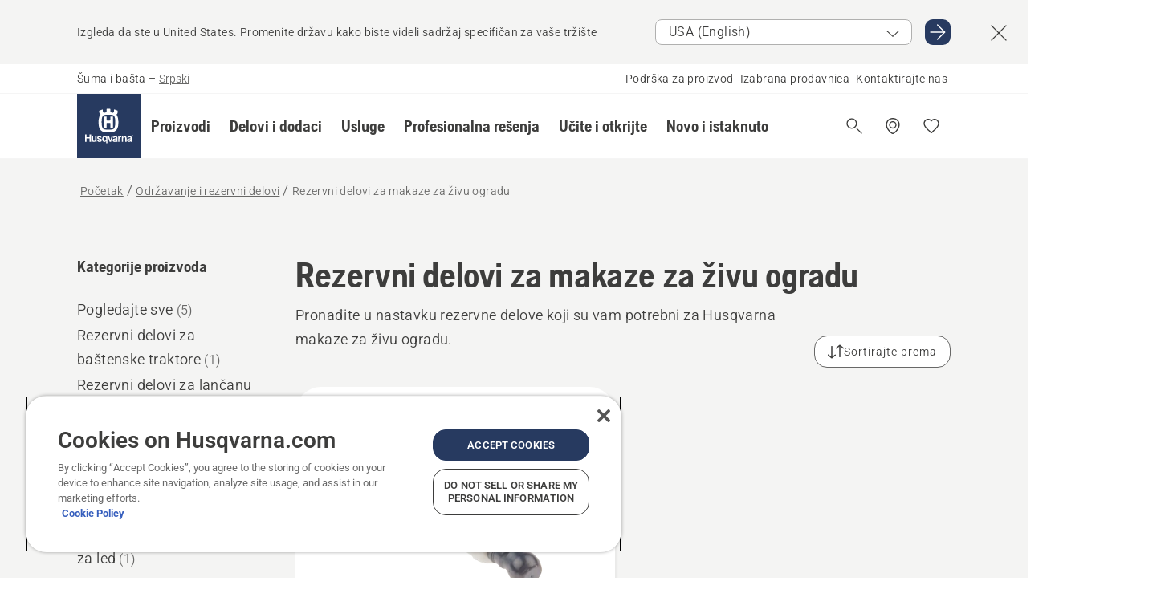

--- FILE ---
content_type: text/html; charset=utf-8
request_url: https://www.husqvarna.com/rs/odrzavanje-i-rezervni-delovi/rezervni-delovi-za-makaze-za-zivu-ogradu/
body_size: 32207
content:

<!DOCTYPE html>
<html class="no-js" lang="sr" dir="ltr" data-theme="hbd">
<head>
    <meta charset="utf-8" />
    
    	<title>Rezervni delovi za makaze za živu ogradu | Husqvarna RS</title>
	<meta name="description" property="og:description" content="Pronađite rezervne delove koji su vam potrebni za Husqvarna makaze za živu ogradu." />
	<link rel="canonical" href="https://www.husqvarna.com/rs/odrzavanje-i-rezervni-delovi/rezervni-delovi-za-makaze-za-zivu-ogradu/" />
	<meta property="og:title" content="Rezervni delovi za makaze za živu ogradu" />
	<meta property="og:image" content="https://www-static-nw.husqvarna.com/-/images/aprimo/husqvarna/hedge-trimmers/photos/action/h250-0606.jpg?v=c1c7271bd152aa71&amp;format=opengraph-cover" />
	<meta property="og:image:type" content="opengraph-cover" />
	<meta property="og:image:width" content="1200" />
	<meta property="og:image:height" content="630" />
	<meta property="og:type" content="website" />
	<meta property="og:url" content="https://www.husqvarna.com/rs/odrzavanje-i-rezervni-delovi/rezervni-delovi-za-makaze-za-zivu-ogradu/" />
	<meta property="og:locale" content="sr" />

    <meta name="viewport" content="width=device-width, initial-scale=1.0" />

    <link rel="preload" href="https://www-static-nw.husqvarna.com/static/hbd/hbd-core.1ca59195.css" as="style">
    <link rel="preload" href="https://www-static-nw.husqvarna.com/static/hbd/hbd.b34f8fd9.css" as="style">
    <link rel="preload" href="https://www-static-nw.husqvarna.com/static/hbd/runtime.ac1ff80f.js" as="script" crossorigin>
    <link rel="preload" href="https://www-static-nw.husqvarna.com/static/hbd/vendors.2c98486d.js" as="script" crossorigin>
    
    

    <link rel="preload" href="https://www-static-nw.husqvarna.com/static/hbd/hbd-core.99d874dd.js" as="script" crossorigin>
    <link rel="preload" href="https://www-static-nw.husqvarna.com/static/hbd/hbd-graphql.f3a493cf.js" as="script" crossorigin>
    <link rel="preload" href="https://www-static-nw.husqvarna.com/static/hbd/hbd.c505da0a.js" as="script" crossorigin>
    
    


    <link rel="icon" href="https://www-static-nw.husqvarna.com/static/hbd/assets/hbd-favicon.6d6d9a4b.ico" sizes="any">

    <link rel="apple-touch-icon" href="https://www-static-nw.husqvarna.com/static/hbd/assets/hbd-touch-icon-iphone.843a0610.png">
    <link rel="apple-touch-icon" href="https://www-static-nw.husqvarna.com/static/hbd/assets/hbd-touch-icon-ipad.4b01de1e.png" sizes="152x152">
    <link rel="apple-touch-icon" href="https://www-static-nw.husqvarna.com/static/hbd/assets/hbd-touch-icon-iphone-retina.57cf865b.png" sizes="167x167">
    <link rel="apple-touch-icon" href="https://www-static-nw.husqvarna.com/static/hbd/assets/hbd-touch-icon-ipad-retina.7679ea01.png" sizes="180x180">

    <link rel="stylesheet" href="https://www-static-nw.husqvarna.com/static/hbd/vendors.8003d671.css" />
    
    

    <link rel="stylesheet" href="https://www-static-nw.husqvarna.com/static/hbd/hbd-core.1ca59195.css" />
    <link rel="stylesheet" href="https://www-static-nw.husqvarna.com/static/hbd/hbd.b34f8fd9.css" />
    
    


    
    

    
    

    
    

    <script>
        window.mapsKey = "AIzaSyBkxZ6MKHzEw2VKJbP5uBwIp-kGHaE6Qjk";
    </script>
    
    
    <script>trackingLayer = {
  "siteInfo": {
    "environment": "Production",
    "instance": "NXTEVOCD4",
    "version": "1.0.282-0-gd6254d4166",
    "name": "hbd-rs-sr",
    "language": "sr",
    "languageCode": "sr",
    "countryCode": "rs"
  },
  "pageInfo": {
    "globalUrl": "/accessories-category/maintenance-and-spare-parts/hedge-trimmers",
    "globalTitle": "Hedge Trimmer Spare Parts",
    "template": "SubCategory",
    "modified": "2025-11-05",
    "responseCode": 200,
    "itemId": "{FFEAFA69-74BE-4C4D-9CA3-4F5AC3DEA850}",
    "hrefLangId": "{3703E20C-21B9-4718-BD93-2ACC338B74E2}",
    "csuOwner": "PGE"
  }
};
dataLayer = [trackingLayer];</script>
        <!-- Google Tag Manager -->
<script>
    (function (w, d, s, l, i) {
        w[l] = w[l] || []; w[l].push({
            'gtm.start':
                new Date().getTime(), event: 'gtm.js'
        }); var f = d.getElementsByTagName(s)[0],
            j = d.createElement(s), dl = l != 'dataLayer' ? '&l=' + l : ''; j.async = true; j.src =
            'https://www.googletagmanager.com/gtm.js?id=' + i + dl; f.parentNode.insertBefore(j, f);
    })(window, document, 'script', 'dataLayer', 'GTM-NWGSNK5');</script>
 <!-- End Google Tag Manager -->

    <script src="https://cdn.cookielaw.org/scripttemplates/otSDKStub.js" crossorigin="anonymous" data-document-language="true" type="text/javascript" charset="UTF-8" data-domain-script="151f5b04-1638-46b5-8a9a-c1b14ac32d77"></script>
<script type="text/javascript">
    function OptanonWrapper() { }
</script>


    
    <script id="hbd-schema" type="application/ld+json">{
  "@context": "https://schema.org",
  "@graph": [
    {
      "@type": "ItemList",
      "name": "Rezervni delovi za makaze za živu ogradu",
      "description": "Pronađite rezervne delove koji su vam potrebni za Husqvarna makaze za živu ogradu.",
      "itemListElement": [
        {
          "@type": "ListItem",
          "position": 1,
          "url": "https://www.husqvarna.com/rs/odrzavanje-i-rezervni-delovi/husqvarna-svecica/",
          "name": "Husqvarna svećica",
          "description": "Originalna Husqvarna HQT svećica. Dizajnirana od strane kompanije Husqvarna kako bi zadovoljila zahteve proizvoda - testirana, pokazala poboljšane performanse motora, manje habanje i duži vek motora u poređenju sa dva druga velika brenda.",
          "image": {
            "@type": "ImageObject",
            "url": [
              "https://www-static-nw.husqvarna.com/-/images/aprimo/genuine-parts/spare-parts/photos/studio/h/h710/24/h710-2476.webp?v=e20d1fc52a385d2a&format=SCHEMA_ORG_1_1",
              "https://www-static-nw.husqvarna.com/-/images/aprimo/genuine-parts/spare-parts/photos/studio/h/h710/24/h710-2476.webp?v=e20d1fc5fac9dd3e&format=SCHEMA_ORG_4_3",
              "https://www-static-nw.husqvarna.com/-/images/aprimo/genuine-parts/spare-parts/photos/studio/h/h710/24/h710-2476.webp?v=e20d1fc5a3b18a9e&format=SCHEMA_ORG_16_9"
            ],
            "caption": "SPARK PLUG HQT-1"
          }
        }
      ]
    },
    {
      "@type": "ItemPage",
      "url": "https://www.husqvarna.com/rs/odrzavanje-i-rezervni-delovi/rezervni-delovi-za-makaze-za-zivu-ogradu/",
      "name": "Rezervni delovi za makaze za živu ogradu"
    },
    {
      "@type": "BreadcrumbList",
      "itemListElement": [
        {
          "@type": "ListItem",
          "name": "Početak",
          "item": "https://www.husqvarna.com/rs/",
          "position": 1
        },
        {
          "@type": "ListItem",
          "name": "Održavanje i rezervni delovi",
          "item": "https://www.husqvarna.com/rs/odrzavanje-i-rezervni-delovi/",
          "position": 2
        },
        {
          "@type": "ListItem",
          "name": "Rezervni delovi za makaze za živu ogradu",
          "item": "https://www.husqvarna.com/rs/odrzavanje-i-rezervni-delovi/rezervni-delovi-za-makaze-za-zivu-ogradu/",
          "position": 3
        }
      ]
    }
  ]
}</script>
    
    
</head>
<body>
        <!-- Google Tag Manager (noscript) -->
    <noscript>
        <iframe src="https://www.googletagmanager.com/ns.html?id=GTM-NWGSNK5" title="Google Tag Manager"
                height="0" width="0" style="display:none;visibility:hidden"></iframe>
    </noscript>
    <!-- End Google Tag Manager (noscript) -->


    <div class="hui-page hbd-page">

        


<div id="react_0HNISIHBKJE1S"></div>
<script>window.addEventListener('DOMContentLoaded', function() {if (typeof(ReactDOMClient) !== "undefined") { ReactDOMClient.createRoot(document.getElementById("react_0HNISIHBKJE1S")).render(React.createElement(CountrySuggest, {"description":"Izgleda da ste u {country}. Promenite državu kako biste videli sadržaj specifičan za vaše tržište","selectOtherMarket":"Druga država ili oblast","messages":{"countrySelector.selectMarketLabel":"Select market","countrySelector.goToMarketAriaLabel":"Go to {market}","countrySelector.closeButtonAriaLabel":"Close country suggestion banner"},"locale":"sr"}))}});</script>


<div id="react_0HNISIHBKJE1T"></div>
<script>window.addEventListener('DOMContentLoaded', function() {if (typeof(ReactDOMClient) !== "undefined") { ReactDOMClient.createRoot(document.getElementById("react_0HNISIHBKJE1T")).render(React.createElement(TopBanner, {"links":[],"variant":"Primary"}))}});</script>


<div id="react_0HNISIHBKJE20"><header role="banner" aria-label="Main" class="_0TxBeWAvvsz+vk4hhHa9vQ==" data-ui-component="MainNavigation"><div class="XMHQLqF4SUc-6-BDqsF81g=="><div class="uSBxaC7n uiIh47Y7 uzfsTf03" style="--ui-sm-py:2"><div class="uoCsWAYD uy09N2ne uPSM6-iw uiytIAkK" style="--ui-sm-gap:5"><div class="uVQHIWAi"><div class="Otw42WHdOq33OiEBWGgo1g== ugRU3HGQ uQ4aIXV3"><span class="uzD7pFtNwXhNcpkwszZKIw==">Šuma i bašta</span> <!-- -->–<!-- --> <button type="button" class="uo9X32Bd u32VY3YO fGtNKFe8iRS141ukKkPiCQ==">Srpski</button></div></div><nav aria-label="Services"><ul class="uPSM6-iw uiytIAkK mYHwRlTnk+zfCqgatOT-5g==" style="--ui-sm-gap:2"><li class="_8wMRltLUraQvGgDbsjQ+ag== ugRU3HGQ uxv-9nLh uQ4aIXV3" style="--ui-sm-px:1"><a href="/rs/podrska/" target="" title="" class="uZHfHJIn">Podrška za proizvod</a></li><li class="_8wMRltLUraQvGgDbsjQ+ag== ugRU3HGQ uxv-9nLh uQ4aIXV3" style="--ui-sm-px:1"><a href="/rs/lokator-prodavaca/" target="" title="" class="uZHfHJIn">Izabrana prodavnica</a></li><li class="_8wMRltLUraQvGgDbsjQ+ag== ugRU3HGQ uxv-9nLh uQ4aIXV3" style="--ui-sm-px:1"><a href="/rs/podrska/kontaktirajte-nas/" target="" title="" class="uZHfHJIn">Kontaktirajte nas</a></li></ul></nav></div></div></div><nav class="_77pHM-JHTSBT+EPE5DGvxA==" aria-label="Global"><div class="uSBxaC7n u6zSNzRt u3kAO-la"><div class="uoCsWAYD uPSM6-iw uY-d1Ts5 uiytIAkK" style="--ui-sm-gap:3;--ui-md-gap:4"><a id="66180a3c487b4de9adf54a33136e0ef8" href="/rs/" class="uZHfHJIn uEj5WocNdINM0Urm5LHveQ==" aria-label="Početak"><svg aria-hidden="true" class="us-NkA9u u3IFqJL8 u-GWObsf u2cpEdV0" style="--ui-sm-s:10;--ui-lg-s:15"><use href="/static/hbd/assets/icons.76d299f6.svg#husqvarna-logo-text"></use></svg></a><div class="u7hPjq9s b2SlaLFu1+jqcHsW+4Y+uw=="><div class="u7hPjq9s u4TFckAP"><div id="navigation-mobile-focus-trap-firstTrap" tabindex="0"></div><div class="ubrBIuT0 uxv-9nLh uoCsWAYD uiytIAkK PeuLjE-ersS6zotFzInbbQ==" style="--ui-sm-px:2"><div class="ucHWfxgX"><p class="ugRU3HGQ uFi7JbtY"></p></div><button type="button" class="u3OpNcWE uLGRsYIv uaIJqYxQ uy-IAAOs" style="--ui-btn-cx:50%;--ui-btn-cy:50%" aria-label="Zatvori navigaciju"><svg aria-hidden="true" class="us-NkA9u uEC3XEnT u3IFqJL8" style="--ui-sm-s:5"><use href="/static/hbd/assets/icons.76d299f6.svg#close"></use></svg><span class="ub05h2c3"></span></button></div><div class="u7hPjq9s uiytIAkK uzwonL-u u5m-A9gv lvUmJ8bvxaPjtg-ZPIozwQ=="><div class="uGaFfQ4s uxv-9nLh ubE3ebLc uzfsTf03 u5nlXyxP u7hPjq9s uWPRFVaF uIg-hTmM" style="--ui-sm-px:6;--ui-lg-px:0;--ui-sm-py:3;--ui-lg-py:0"><div class="u7hPjq9s oBD4wcuDfDFXgyClNP76Lg=="><div class="OQ1fhZeHedPk-AjsJfeezA=="><div><div class="NQn52AVwHjwOFmJrBTm5Yw== XjlailUrV2bP-RqA+LYnOQ=="><button type="button" class="uo9X32Bd uxv-9nLh ur8NhxWr uzfsTf03 TFL5h9tGVKroYlKVY7J6bQ== XkUF-LJs9eW46umbiS8F1g==" style="--ui-sm-px:4;--ui-md-px:3;--ui-sm-py:3" aria-expanded="false"><span class="u7hPjq9s u18bDcVI uVlWFPAP uoCsWAYD uy09N2ne uPSM6-iw uiytIAkK buiDgiJ9y3SPg1VSKFN9uA==" style="--ui-sm-gap:4"><span class="X9D68nbjuhd172ecd9Wfow== ugRU3HGQ ujd3WTBv">Proizvodi</span><svg aria-hidden="true" class="us-NkA9u ui-rtl-mirror VtqcbORui8y5RkkLxQDggA== u3IFqJL8" style="--ui-sm-s:4"><use href="/static/hbd/assets/icons.76d299f6.svg#angle-right"></use></svg></span></button><div class="u7hPjq9s kXdilRabscSe4z3w-lqxcg=="><div class="uSBxaC7n u6zSNzRt u3kAO-la"><div class="u7hPjq9s uzfsTf03 u5nlXyxP uiytIAkK _2i0aDB1RZKfG7AvCnQ4AqA==" style="--ui-sm-py:0;--ui-lg-py:10"><div class="u7hPjq9s ucE0xXE4 uVQHIWAi _8+3oB-uW4DaUU6j9zPGIxw==" style="--ui-lg-w:71" data-depth="2"><div class="-W-J9rZ4QZeo5-Ep2E033Q=="><button type="button" class="uo9X32Bd u7hPjq9s uQy-zy5Z pRy+lhrJQUOIQXLdo2nERQ==" style="--ui-sm-br:4"><div class="u18bDcVI uoCsWAYD uy09N2ne uPSM6-iw uiytIAkK" style="--ui-sm-gap:4"><p class="jx9YjxawtpFnz91SqZVTeg== ugRU3HGQ ufOfyEzZ">Sečenje</p><svg aria-hidden="true" class="us-NkA9u ui-rtl-mirror u3IFqJL8" style="--ui-sm-s:4"><use href="/static/hbd/assets/icons.76d299f6.svg#angle-right"></use></svg></div></button></div><div class="-W-J9rZ4QZeo5-Ep2E033Q=="><button type="button" class="uo9X32Bd u7hPjq9s uQy-zy5Z pRy+lhrJQUOIQXLdo2nERQ==" style="--ui-sm-br:4"><div class="u18bDcVI uoCsWAYD uy09N2ne uPSM6-iw uiytIAkK" style="--ui-sm-gap:4"><p class="jx9YjxawtpFnz91SqZVTeg== ugRU3HGQ ufOfyEzZ">Košenje</p><svg aria-hidden="true" class="us-NkA9u ui-rtl-mirror u3IFqJL8" style="--ui-sm-s:4"><use href="/static/hbd/assets/icons.76d299f6.svg#angle-right"></use></svg></div></button></div><div class="-W-J9rZ4QZeo5-Ep2E033Q=="><button type="button" class="uo9X32Bd u7hPjq9s uQy-zy5Z pRy+lhrJQUOIQXLdo2nERQ==" style="--ui-sm-br:4"><div class="u18bDcVI uoCsWAYD uy09N2ne uPSM6-iw uiytIAkK" style="--ui-sm-gap:4"><p class="jx9YjxawtpFnz91SqZVTeg== ugRU3HGQ ufOfyEzZ">Trimerisanje i raščišćavanje</p><svg aria-hidden="true" class="us-NkA9u ui-rtl-mirror u3IFqJL8" style="--ui-sm-s:4"><use href="/static/hbd/assets/icons.76d299f6.svg#angle-right"></use></svg></div></button></div><div class="-W-J9rZ4QZeo5-Ep2E033Q=="><button type="button" class="uo9X32Bd u7hPjq9s uQy-zy5Z pRy+lhrJQUOIQXLdo2nERQ==" style="--ui-sm-br:4"><div class="u18bDcVI uoCsWAYD uy09N2ne uPSM6-iw uiytIAkK" style="--ui-sm-gap:4"><p class="jx9YjxawtpFnz91SqZVTeg== ugRU3HGQ ufOfyEzZ">Nega i obrada zemljišta i travnjaka</p><svg aria-hidden="true" class="us-NkA9u ui-rtl-mirror u3IFqJL8" style="--ui-sm-s:4"><use href="/static/hbd/assets/icons.76d299f6.svg#angle-right"></use></svg></div></button></div><div class="-W-J9rZ4QZeo5-Ep2E033Q=="><button type="button" class="uo9X32Bd u7hPjq9s uQy-zy5Z pRy+lhrJQUOIQXLdo2nERQ==" style="--ui-sm-br:4"><div class="u18bDcVI uoCsWAYD uy09N2ne uPSM6-iw uiytIAkK" style="--ui-sm-gap:4"><p class="jx9YjxawtpFnz91SqZVTeg== ugRU3HGQ ufOfyEzZ">Čišćenje</p><svg aria-hidden="true" class="us-NkA9u ui-rtl-mirror u3IFqJL8" style="--ui-sm-s:4"><use href="/static/hbd/assets/icons.76d299f6.svg#angle-right"></use></svg></div></button></div><div class="-W-J9rZ4QZeo5-Ep2E033Q=="><button type="button" class="uo9X32Bd u7hPjq9s uQy-zy5Z pRy+lhrJQUOIQXLdo2nERQ==" style="--ui-sm-br:4"><div class="u18bDcVI uoCsWAYD uy09N2ne uPSM6-iw uiytIAkK" style="--ui-sm-gap:4"><p class="jx9YjxawtpFnz91SqZVTeg== ugRU3HGQ ufOfyEzZ">Baterijski proizvodi</p><svg aria-hidden="true" class="us-NkA9u ui-rtl-mirror u3IFqJL8" style="--ui-sm-s:4"><use href="/static/hbd/assets/icons.76d299f6.svg#angle-right"></use></svg></div></button></div><div class="-W-J9rZ4QZeo5-Ep2E033Q=="><button type="button" class="uo9X32Bd u7hPjq9s uQy-zy5Z pRy+lhrJQUOIQXLdo2nERQ==" style="--ui-sm-br:4"><div class="u18bDcVI uoCsWAYD uy09N2ne uPSM6-iw uiytIAkK" style="--ui-sm-gap:4"><p class="jx9YjxawtpFnz91SqZVTeg== ugRU3HGQ ufOfyEzZ">Oprema, odeća i potrošni materijal</p><svg aria-hidden="true" class="us-NkA9u ui-rtl-mirror u3IFqJL8" style="--ui-sm-s:4"><use href="/static/hbd/assets/icons.76d299f6.svg#angle-right"></use></svg></div></button></div><div class="-W-J9rZ4QZeo5-Ep2E033Q=="><button type="button" class="uo9X32Bd u7hPjq9s uQy-zy5Z pRy+lhrJQUOIQXLdo2nERQ==" style="--ui-sm-br:4"><div class="u18bDcVI uoCsWAYD uy09N2ne uPSM6-iw uiytIAkK" style="--ui-sm-gap:4"><p class="jx9YjxawtpFnz91SqZVTeg== ugRU3HGQ ufOfyEzZ">Delovi i dodaci</p><svg aria-hidden="true" class="us-NkA9u ui-rtl-mirror u3IFqJL8" style="--ui-sm-s:4"><use href="/static/hbd/assets/icons.76d299f6.svg#angle-right"></use></svg></div></button></div></div><div class="u7hPjq9s uWswdYXc uQS9r--H uiytIAkK WkEDtZkgC+40Lw8boYJ2qw==" data-depth="3"><div class="ucHWfxgX uHXX0h5Y _6UOc4C0vnhav0d3+YsdBWg=="><div class="uiytIAkK uzwonL-u u5m-A9gv UHSSs8xTz2RiBtlmwOG7Sw=="><div class="uGaFfQ4s uZPpfqyY uoNhSvTV uBwO2KAL urQOBR1Y uWPRFVaF uemGGq7c" style="--ui-sm-pr:0;--ui-lg-pr:7;--ui-sm-pl:0;--ui-lg-pl:15"><div><div class="o9vVNf-rpSGSZ89XN8g8Xw=="><div style="width:50%"><div class="uUjJLonN UeLm27Vt5pb3WicR6onRVQ==" style="--ui-sm-mb:8"><div id="link-group-title_testere" class="eKweNcVlyCgajR+zjBZJPg== ugRU3HGQ uUjJLonN ufOfyEzZ" style="--ui-sm-mb:3">Testere</div><ul class="EEh7+UCRq-JKFpuVwu2vXQ==" aria-labelledby="link-group-title_testere"><li class="qbJuONFqWw8KTndKhl89Zw== ugRU3HGQ uQ4aIXV3"><a href="/rs/testere/" class="uZHfHJIn pRKxpccoL3RWAFYoYQ179g==">Sve testere</a></li><li class="qbJuONFqWw8KTndKhl89Zw== ugRU3HGQ uQ4aIXV3"><a href="/rs/testere/profesionalne-testere/" class="uZHfHJIn pRKxpccoL3RWAFYoYQ179g==">Profesionalne testere</a></li><li class="qbJuONFqWw8KTndKhl89Zw== ugRU3HGQ uQ4aIXV3"><a href="/rs/testere/baterijske-i-elektricne-testere/" class="uZHfHJIn pRKxpccoL3RWAFYoYQ179g==">Baterijske i električne testere</a></li><li class="qbJuONFqWw8KTndKhl89Zw== ugRU3HGQ uQ4aIXV3"><a href="/rs/testere/benzinske-testere/" class="uZHfHJIn pRKxpccoL3RWAFYoYQ179g==">Benzinske testere</a></li><li class="qbJuONFqWw8KTndKhl89Zw== ugRU3HGQ uQ4aIXV3"><a href="/rs/testere/testere-za-orezivanje-drveca/" class="uZHfHJIn pRKxpccoL3RWAFYoYQ179g==">Testere za orezivanje drveća</a></li><li class="qbJuONFqWw8KTndKhl89Zw== ugRU3HGQ uQ4aIXV3"><a href="/rs/delovi-i-oprema-za-testere/" class="uZHfHJIn pRKxpccoL3RWAFYoYQ179g==">Svi delovi za testere</a></li></ul></div><div class="uUjJLonN UeLm27Vt5pb3WicR6onRVQ==" style="--ui-sm-mb:0"><div id="link-group-title_orezivaci" class="eKweNcVlyCgajR+zjBZJPg== ugRU3HGQ uUjJLonN ufOfyEzZ" style="--ui-sm-mb:3">Orezivači</div><ul class="EEh7+UCRq-JKFpuVwu2vXQ==" aria-labelledby="link-group-title_orezivaci"><li class="qbJuONFqWw8KTndKhl89Zw== ugRU3HGQ uQ4aIXV3"><a href="/rs/orezivaci/" class="uZHfHJIn pRKxpccoL3RWAFYoYQ179g==">Sve orezivači</a></li></ul></div></div><div style="width:50%"><div class="uUjJLonN UeLm27Vt5pb3WicR6onRVQ==" style="--ui-sm-mb:8"><div id="link-group-title_teleskopskeTestere" class="eKweNcVlyCgajR+zjBZJPg== ugRU3HGQ uUjJLonN ufOfyEzZ" style="--ui-sm-mb:3">Teleskopske testere</div><ul class="EEh7+UCRq-JKFpuVwu2vXQ==" aria-labelledby="link-group-title_teleskopskeTestere"><li class="qbJuONFqWw8KTndKhl89Zw== ugRU3HGQ uQ4aIXV3"><a href="/rs/teleskopske-testere/" class="uZHfHJIn pRKxpccoL3RWAFYoYQ179g==">Sve teleskopske testere</a></li><li class="qbJuONFqWw8KTndKhl89Zw== ugRU3HGQ uQ4aIXV3"><a href="/rs/teleskopske-testere/profesionalne-teleskopske-testere/" class="uZHfHJIn pRKxpccoL3RWAFYoYQ179g==">Profesionalne teleskopske testere</a></li><li class="qbJuONFqWw8KTndKhl89Zw== ugRU3HGQ uQ4aIXV3"><a href="/rs/teleskopske-testere/baterijske-i-elektricne-teleskopske-testere/" class="uZHfHJIn pRKxpccoL3RWAFYoYQ179g==">Baterijske i električne teleskopske testere</a></li><li class="qbJuONFqWw8KTndKhl89Zw== ugRU3HGQ uQ4aIXV3"><a href="/rs/teleskopske-testere/benzinske-teleskopske-testere/" class="uZHfHJIn pRKxpccoL3RWAFYoYQ179g==">Benzinske teleskopske testere</a></li><li class="qbJuONFqWw8KTndKhl89Zw== ugRU3HGQ uQ4aIXV3"><a href="/rs/delovi-i-oprema-za-teleskopske-testere/" class="uZHfHJIn pRKxpccoL3RWAFYoYQ179g==">Svi delovi za teleskopske testere</a></li></ul></div></div></div></div></div></div></div><div class="um1EQgy- uVQHIWAi"><div class="xAH2w+5ebH696x92Kx0-og=="><div class="s-Cazjv0GCC0BV2R4zeycQ== ugRU3HGQ uUjJLonN ufOfyEzZ" style="--ui-sm-mb:3">Pogledajte i</div><ul class="faxdOLQmEUIN1IDU9u82hQ=="><li class="UzfNh-QBouRiq0Xj9LRSDg== ugRU3HGQ uQ4aIXV3"><a href="/rs/ucite-i-otkrijte/vodic-za-vodilice-i-lance/" class="uZHfHJIn Vfwu2SwB2mQinKhNngvUiA==">Vodič za vodilice i lance</a></li><li class="UzfNh-QBouRiq0Xj9LRSDg== ugRU3HGQ uQ4aIXV3"><a href="/rs/alati-za-sumarstvo-i-sekire/" class="uZHfHJIn Vfwu2SwB2mQinKhNngvUiA==">Alati za šumarstvo i sekire</a></li></ul></div></div></div><div class="u7hPjq9s uWswdYXc uQS9r--H uiytIAkK WkEDtZkgC+40Lw8boYJ2qw==" data-depth="3"><div class="ucHWfxgX uHXX0h5Y _6UOc4C0vnhav0d3+YsdBWg=="><div class="uiytIAkK uzwonL-u u5m-A9gv UHSSs8xTz2RiBtlmwOG7Sw=="><div class="uGaFfQ4s uZPpfqyY uoNhSvTV uBwO2KAL urQOBR1Y uWPRFVaF uemGGq7c" style="--ui-sm-pr:0;--ui-lg-pr:7;--ui-sm-pl:0;--ui-lg-pl:15"><div><div class="o9vVNf-rpSGSZ89XN8g8Xw=="><div style="width:50%"><div class="uUjJLonN UeLm27Vt5pb3WicR6onRVQ==" style="--ui-sm-mb:8"><div id="link-group-title_robotskeKosacice" class="eKweNcVlyCgajR+zjBZJPg== ugRU3HGQ uUjJLonN ufOfyEzZ" style="--ui-sm-mb:3">Robotske kosačice</div><ul class="EEh7+UCRq-JKFpuVwu2vXQ==" aria-labelledby="link-group-title_robotskeKosacice"><li class="qbJuONFqWw8KTndKhl89Zw== ugRU3HGQ uQ4aIXV3"><a href="/rs/robotske-kosacice/" class="uZHfHJIn pRKxpccoL3RWAFYoYQ179g==">Sve robotske kosačice</a></li><li class="qbJuONFqWw8KTndKhl89Zw== ugRU3HGQ uQ4aIXV3"><a href="/rs/robotske-kosacice/profesionalne-robotske-kosacice/" class="uZHfHJIn pRKxpccoL3RWAFYoYQ179g==">Profesionalne robotske kosačice</a></li><li class="qbJuONFqWw8KTndKhl89Zw== ugRU3HGQ uQ4aIXV3"><a href="/rs/robotske-kosacice/without-perimeter-wire/" class="uZHfHJIn pRKxpccoL3RWAFYoYQ179g==">Robotska kosačica za travu bez perimetarske žice</a></li><li class="qbJuONFqWw8KTndKhl89Zw== ugRU3HGQ uQ4aIXV3"><a href="/rs/delovi-i-oprema-za-robotske-kosacice/" class="uZHfHJIn pRKxpccoL3RWAFYoYQ179g==">Svi delovi za robotske kosačice</a></li></ul></div><div class="uUjJLonN UeLm27Vt5pb3WicR6onRVQ==" style="--ui-sm-mb:8"><div id="link-group-title_rajderi" class="eKweNcVlyCgajR+zjBZJPg== ugRU3HGQ uUjJLonN ufOfyEzZ" style="--ui-sm-mb:3">Rajderi</div><ul class="EEh7+UCRq-JKFpuVwu2vXQ==" aria-labelledby="link-group-title_rajderi"><li class="qbJuONFqWw8KTndKhl89Zw== ugRU3HGQ uQ4aIXV3"><a href="/rs/rajderi/" class="uZHfHJIn pRKxpccoL3RWAFYoYQ179g==">Sve rajdere</a></li><li class="qbJuONFqWw8KTndKhl89Zw== ugRU3HGQ uQ4aIXV3"><a href="/rs/rajderi/profesionalni-rajderi/" class="uZHfHJIn pRKxpccoL3RWAFYoYQ179g==">Profesionalni rajderi</a></li><li class="qbJuONFqWw8KTndKhl89Zw== ugRU3HGQ uQ4aIXV3"><a href="/rs/rajderi/rajderi-za-svakodnevnu-upotrebu/" class="uZHfHJIn pRKxpccoL3RWAFYoYQ179g==">Rajderi za svakodnevnu upotrebu</a></li><li class="qbJuONFqWw8KTndKhl89Zw== ugRU3HGQ uQ4aIXV3"><a href="/rs/delovi-i-oprema-za-rajdere/" class="uZHfHJIn pRKxpccoL3RWAFYoYQ179g==">Svi delovi za rajdere</a></li></ul></div></div><div style="width:50%"><div class="uUjJLonN UeLm27Vt5pb3WicR6onRVQ==" style="--ui-sm-mb:8"><div id="link-group-title_kosacice" class="eKweNcVlyCgajR+zjBZJPg== ugRU3HGQ uUjJLonN ufOfyEzZ" style="--ui-sm-mb:3">Kosačice</div><ul class="EEh7+UCRq-JKFpuVwu2vXQ==" aria-labelledby="link-group-title_kosacice"><li class="qbJuONFqWw8KTndKhl89Zw== ugRU3HGQ uQ4aIXV3"><a href="/rs/kosacice/" class="uZHfHJIn pRKxpccoL3RWAFYoYQ179g==">Sve kosačice</a></li><li class="qbJuONFqWw8KTndKhl89Zw== ugRU3HGQ uQ4aIXV3"><a href="/rs/kosacice/profesionalne-kosacice/" class="uZHfHJIn pRKxpccoL3RWAFYoYQ179g==">Profesionalne kosačice</a></li><li class="qbJuONFqWw8KTndKhl89Zw== ugRU3HGQ uQ4aIXV3"><a href="/rs/kosacice/baterijske-i-elektricne-kosacice/" class="uZHfHJIn pRKxpccoL3RWAFYoYQ179g==">Baterijske i električne kosačice</a></li><li class="qbJuONFqWw8KTndKhl89Zw== ugRU3HGQ uQ4aIXV3"><a href="/rs/kosacice/benzinske-kosacice/" class="uZHfHJIn pRKxpccoL3RWAFYoYQ179g==">Benzinske kosačice</a></li><li class="qbJuONFqWw8KTndKhl89Zw== ugRU3HGQ uQ4aIXV3"><a href="/rs/delovi-i-oprema-za-kosacice/" class="uZHfHJIn pRKxpccoL3RWAFYoYQ179g==">Svi delovi za kosačice</a></li></ul></div><div class="uUjJLonN UeLm27Vt5pb3WicR6onRVQ==" style="--ui-sm-mb:0"><div id="link-group-title_bastenskiTraktori" class="eKweNcVlyCgajR+zjBZJPg== ugRU3HGQ uUjJLonN ufOfyEzZ" style="--ui-sm-mb:3">Baštenski traktori</div><ul class="EEh7+UCRq-JKFpuVwu2vXQ==" aria-labelledby="link-group-title_bastenskiTraktori"><li class="qbJuONFqWw8KTndKhl89Zw== ugRU3HGQ uQ4aIXV3"><a href="/rs/bastenski-traktori/" class="uZHfHJIn pRKxpccoL3RWAFYoYQ179g==">Sve baštenske traktore</a></li><li class="qbJuONFqWw8KTndKhl89Zw== ugRU3HGQ uQ4aIXV3"><a href="/rs/delovi-i-oprema-za-bastenske-traktore/" class="uZHfHJIn pRKxpccoL3RWAFYoYQ179g==">Svi delovi za baštenske traktore</a></li></ul></div></div></div></div></div></div></div><div class="um1EQgy- uVQHIWAi"><div class="xAH2w+5ebH696x92Kx0-og=="><div class="s-Cazjv0GCC0BV2R4zeycQ== ugRU3HGQ uUjJLonN ufOfyEzZ" style="--ui-sm-mb:3">Pogledajte i</div><ul class="faxdOLQmEUIN1IDU9u82hQ=="><li class="UzfNh-QBouRiq0Xj9LRSDg== ugRU3HGQ uQ4aIXV3"><a href="/rs/robotske-kosacice/o-proizvodima/" class="uZHfHJIn Vfwu2SwB2mQinKhNngvUiA==">O robotskim kosačicama</a></li><li class="UzfNh-QBouRiq0Xj9LRSDg== ugRU3HGQ uQ4aIXV3"><a href="/rs/usluge/automower-connect/" class="uZHfHJIn Vfwu2SwB2mQinKhNngvUiA==">Automower® Connect</a></li></ul></div></div></div><div class="u7hPjq9s uWswdYXc uQS9r--H uiytIAkK WkEDtZkgC+40Lw8boYJ2qw==" data-depth="3"><div class="ucHWfxgX uHXX0h5Y _6UOc4C0vnhav0d3+YsdBWg=="><div class="uiytIAkK uzwonL-u u5m-A9gv UHSSs8xTz2RiBtlmwOG7Sw=="><div class="uGaFfQ4s uZPpfqyY uoNhSvTV uBwO2KAL urQOBR1Y uWPRFVaF uemGGq7c" style="--ui-sm-pr:0;--ui-lg-pr:7;--ui-sm-pl:0;--ui-lg-pl:15"><div><div class="o9vVNf-rpSGSZ89XN8g8Xw=="><div style="width:50%"><div class="uUjJLonN UeLm27Vt5pb3WicR6onRVQ==" style="--ui-sm-mb:8"><div id="link-group-title_motorneKose" class="eKweNcVlyCgajR+zjBZJPg== ugRU3HGQ uUjJLonN ufOfyEzZ" style="--ui-sm-mb:3">Motorne kose</div><ul class="EEh7+UCRq-JKFpuVwu2vXQ==" aria-labelledby="link-group-title_motorneKose"><li class="qbJuONFqWw8KTndKhl89Zw== ugRU3HGQ uQ4aIXV3"><a href="/rs/motorne-kose/" class="uZHfHJIn pRKxpccoL3RWAFYoYQ179g==">Sve motorne kose</a></li><li class="qbJuONFqWw8KTndKhl89Zw== ugRU3HGQ uQ4aIXV3"><a href="/rs/motorne-kose/profesionalne-motorne-kose/" class="uZHfHJIn pRKxpccoL3RWAFYoYQ179g==">Profesionalne motorne kose</a></li><li class="qbJuONFqWw8KTndKhl89Zw== ugRU3HGQ uQ4aIXV3"><a href="/rs/motorne-kose/baterijske-i-elektricne-motorne-kose/" class="uZHfHJIn pRKxpccoL3RWAFYoYQ179g==">Baterijske i električne motorne kose</a></li><li class="qbJuONFqWw8KTndKhl89Zw== ugRU3HGQ uQ4aIXV3"><a href="/rs/motorne-kose/benzinske-motorne-kose/" class="uZHfHJIn pRKxpccoL3RWAFYoYQ179g==">Benzinske motorne kose</a></li><li class="qbJuONFqWw8KTndKhl89Zw== ugRU3HGQ uQ4aIXV3"><a href="/rs/delovi-i-oprema-za-trimere-i-motorne-kose/" class="uZHfHJIn pRKxpccoL3RWAFYoYQ179g==">Svi delovi za trimere za travu i motorne kose</a></li></ul></div><div class="uUjJLonN UeLm27Vt5pb3WicR6onRVQ==" style="--ui-sm-mb:8"><div id="link-group-title_makazeZaZivuOgradu" class="eKweNcVlyCgajR+zjBZJPg== ugRU3HGQ uUjJLonN ufOfyEzZ" style="--ui-sm-mb:3">Makaze za živu ogradu</div><ul class="EEh7+UCRq-JKFpuVwu2vXQ==" aria-labelledby="link-group-title_makazeZaZivuOgradu"><li class="qbJuONFqWw8KTndKhl89Zw== ugRU3HGQ uQ4aIXV3"><a href="/rs/makaze-za-zivu-ogradu/" class="uZHfHJIn pRKxpccoL3RWAFYoYQ179g==">Sve makaze za živu ogradu</a></li><li class="qbJuONFqWw8KTndKhl89Zw== ugRU3HGQ uQ4aIXV3"><a href="/rs/makaze-za-zivu-ogradu/profesionalne-makaze-za-zivu-ogradu/" class="uZHfHJIn pRKxpccoL3RWAFYoYQ179g==">Profesionalne makaze za živu ogradu</a></li><li class="qbJuONFqWw8KTndKhl89Zw== ugRU3HGQ uQ4aIXV3"><a href="/rs/makaze-za-zivu-ogradu/baterijske-i-elektricne-makaze-za-zivu-ogradu/" class="uZHfHJIn pRKxpccoL3RWAFYoYQ179g==">Baterijske i električne makaze za živu ogradu</a></li><li class="qbJuONFqWw8KTndKhl89Zw== ugRU3HGQ uQ4aIXV3"><a href="/rs/makaze-za-zivu-ogradu/benzinske-makaze-za-zivu-ogradu/" class="uZHfHJIn pRKxpccoL3RWAFYoYQ179g==">Benzinske makaze za živu ogradu</a></li><li class="qbJuONFqWw8KTndKhl89Zw== ugRU3HGQ uQ4aIXV3"><a href="/rs/makaze-za-zivu-ogradu/teleskopske-makaze-za-zivu-ogradu/" class="uZHfHJIn pRKxpccoL3RWAFYoYQ179g==">Teleskopske makaze za živu ogradu</a></li><li class="qbJuONFqWw8KTndKhl89Zw== ugRU3HGQ uQ4aIXV3"><a href="/rs/delovi-i-oprema-za-trimere-za-zivu-ogradu/" class="uZHfHJIn pRKxpccoL3RWAFYoYQ179g==">Svi delovi za makaze za živu ogradu</a></li></ul></div></div><div style="width:50%"><div class="uUjJLonN UeLm27Vt5pb3WicR6onRVQ==" style="--ui-sm-mb:8"><div id="link-group-title_trimeriZaTravu" class="eKweNcVlyCgajR+zjBZJPg== ugRU3HGQ uUjJLonN ufOfyEzZ" style="--ui-sm-mb:3">Trimeri za travu</div><ul class="EEh7+UCRq-JKFpuVwu2vXQ==" aria-labelledby="link-group-title_trimeriZaTravu"><li class="qbJuONFqWw8KTndKhl89Zw== ugRU3HGQ uQ4aIXV3"><a href="/rs/trimeri-za-travu/" class="uZHfHJIn pRKxpccoL3RWAFYoYQ179g==">Sve trimere za travu</a></li><li class="qbJuONFqWw8KTndKhl89Zw== ugRU3HGQ uQ4aIXV3"><a href="/rs/trimeri-za-travu/baterijski-i-elektricni-trimeri-za-travu/" class="uZHfHJIn pRKxpccoL3RWAFYoYQ179g==">Baterijski i električni trimeri za travu</a></li><li class="qbJuONFqWw8KTndKhl89Zw== ugRU3HGQ uQ4aIXV3"><a href="/rs/trimeri-za-travu/benzinski-trimeri-za-travu/" class="uZHfHJIn pRKxpccoL3RWAFYoYQ179g==">Benzinski trimeri za travu</a></li><li class="qbJuONFqWw8KTndKhl89Zw== ugRU3HGQ uQ4aIXV3"><a href="/rs/trimeri-za-travu/kombinovani-trimeri/" class="uZHfHJIn pRKxpccoL3RWAFYoYQ179g==">Kombinovani trimeri</a></li><li class="qbJuONFqWw8KTndKhl89Zw== ugRU3HGQ uQ4aIXV3"><a href="/rs/delovi-i-oprema-za-trimere-i-motorne-kose/" class="uZHfHJIn pRKxpccoL3RWAFYoYQ179g==">Svi delovi za trimere za travu i motorne kose</a></li></ul></div><div class="uUjJLonN UeLm27Vt5pb3WicR6onRVQ==" style="--ui-sm-mb:0"><div id="link-group-title_sumskiCistaci" class="eKweNcVlyCgajR+zjBZJPg== ugRU3HGQ uUjJLonN ufOfyEzZ" style="--ui-sm-mb:3">Šumski čistači</div><ul class="EEh7+UCRq-JKFpuVwu2vXQ==" aria-labelledby="link-group-title_sumskiCistaci"><li class="qbJuONFqWw8KTndKhl89Zw== ugRU3HGQ uQ4aIXV3"><a href="/rs/sumski-cistaci/" class="uZHfHJIn pRKxpccoL3RWAFYoYQ179g==">Sve šumske čistače</a></li><li class="qbJuONFqWw8KTndKhl89Zw== ugRU3HGQ uQ4aIXV3"><a href="/rs/delovi-i-oprema-za-sumske-cistace/" class="uZHfHJIn pRKxpccoL3RWAFYoYQ179g==">Svi delovi za šumske čistače</a></li></ul></div></div></div></div></div></div></div><div class="um1EQgy- uVQHIWAi"><div class="xAH2w+5ebH696x92Kx0-og=="><div class="s-Cazjv0GCC0BV2R4zeycQ== ugRU3HGQ uUjJLonN ufOfyEzZ" style="--ui-sm-mb:3">Pogledajte i</div><ul class="faxdOLQmEUIN1IDU9u82hQ=="><li class="UzfNh-QBouRiq0Xj9LRSDg== ugRU3HGQ uQ4aIXV3"><a href="/rs/trimi-glave/" class="uZHfHJIn Vfwu2SwB2mQinKhNngvUiA==">Trimi glave</a></li><li class="UzfNh-QBouRiq0Xj9LRSDg== ugRU3HGQ uQ4aIXV3"><a href="/rs/trimi-niti/" class="uZHfHJIn Vfwu2SwB2mQinKhNngvUiA==">Trimi niti</a></li></ul></div></div></div><div class="u7hPjq9s uWswdYXc uQS9r--H uiytIAkK WkEDtZkgC+40Lw8boYJ2qw==" data-depth="3"><div class="ucHWfxgX uHXX0h5Y _6UOc4C0vnhav0d3+YsdBWg=="><div class="uiytIAkK uzwonL-u u5m-A9gv UHSSs8xTz2RiBtlmwOG7Sw=="><div class="uGaFfQ4s uZPpfqyY uoNhSvTV uBwO2KAL urQOBR1Y uWPRFVaF uemGGq7c" style="--ui-sm-pr:0;--ui-lg-pr:7;--ui-sm-pl:0;--ui-lg-pl:15"><div><div class="o9vVNf-rpSGSZ89XN8g8Xw=="><div style="width:50%"><div class="uUjJLonN UeLm27Vt5pb3WicR6onRVQ==" style="--ui-sm-mb:8"><div id="link-group-title_duvaciLisca" class="eKweNcVlyCgajR+zjBZJPg== ugRU3HGQ uUjJLonN ufOfyEzZ" style="--ui-sm-mb:3">Duvači lišća</div><ul class="EEh7+UCRq-JKFpuVwu2vXQ==" aria-labelledby="link-group-title_duvaciLisca"><li class="qbJuONFqWw8KTndKhl89Zw== ugRU3HGQ uQ4aIXV3"><a href="/rs/duvace-lisca/" class="uZHfHJIn pRKxpccoL3RWAFYoYQ179g==">Sve duvače lišća</a></li><li class="qbJuONFqWw8KTndKhl89Zw== ugRU3HGQ uQ4aIXV3"><a href="/rs/duvace-lisca/profesionalni-duvaci/" class="uZHfHJIn pRKxpccoL3RWAFYoYQ179g==">Profesionalni duvači</a></li><li class="qbJuONFqWw8KTndKhl89Zw== ugRU3HGQ uQ4aIXV3"><a href="/rs/duvace-lisca/baterijski-i-elektricni-duvaci-lisca/" class="uZHfHJIn pRKxpccoL3RWAFYoYQ179g==">Baterijski i električni duvači lišća</a></li><li class="qbJuONFqWw8KTndKhl89Zw== ugRU3HGQ uQ4aIXV3"><a href="/rs/duvace-lisca/benzinski-duvaci-lisca/" class="uZHfHJIn pRKxpccoL3RWAFYoYQ179g==">Benzinski duvači lišća</a></li><li class="qbJuONFqWw8KTndKhl89Zw== ugRU3HGQ uQ4aIXV3"><a href="/rs/delovi-i-oprema-za-duvace-lisca/" class="uZHfHJIn pRKxpccoL3RWAFYoYQ179g==">Svi delovi za duvače lišća</a></li></ul></div><div class="uUjJLonN UeLm27Vt5pb3WicR6onRVQ==" style="--ui-sm-mb:8"><div id="link-group-title_bacaciSnega" class="eKweNcVlyCgajR+zjBZJPg== ugRU3HGQ uUjJLonN ufOfyEzZ" style="--ui-sm-mb:3">Bacači snega</div><ul class="EEh7+UCRq-JKFpuVwu2vXQ==" aria-labelledby="link-group-title_bacaciSnega"><li class="qbJuONFqWw8KTndKhl89Zw== ugRU3HGQ uQ4aIXV3"><a href="/rs/bacaci-snega/" class="uZHfHJIn pRKxpccoL3RWAFYoYQ179g==">Sve bacače snega</a></li><li class="qbJuONFqWw8KTndKhl89Zw== ugRU3HGQ uQ4aIXV3"><a href="/rs/bacaci-snega/residential-snow-blowers/" class="uZHfHJIn pRKxpccoL3RWAFYoYQ179g==">Bacači snega za kućne potrebe</a></li></ul></div></div><div style="width:50%"><div class="uUjJLonN UeLm27Vt5pb3WicR6onRVQ==" style="--ui-sm-mb:8"><div id="link-group-title_kultivatori" class="eKweNcVlyCgajR+zjBZJPg== ugRU3HGQ uUjJLonN ufOfyEzZ" style="--ui-sm-mb:3">Kultivatori</div><ul class="EEh7+UCRq-JKFpuVwu2vXQ==" aria-labelledby="link-group-title_kultivatori"><li class="qbJuONFqWw8KTndKhl89Zw== ugRU3HGQ uQ4aIXV3"><a href="/rs/kultivatori/" class="uZHfHJIn pRKxpccoL3RWAFYoYQ179g==">Sve kultivatore</a></li><li class="qbJuONFqWw8KTndKhl89Zw== ugRU3HGQ uQ4aIXV3"><a href="/rs/delovi-i-oprema-za-kultivatore/" class="uZHfHJIn pRKxpccoL3RWAFYoYQ179g==">Svi delovi za kultivatore</a></li></ul></div><div class="uUjJLonN UeLm27Vt5pb3WicR6onRVQ==" style="--ui-sm-mb:0"><div id="link-group-title_vertikatori" class="eKweNcVlyCgajR+zjBZJPg== ugRU3HGQ uUjJLonN ufOfyEzZ" style="--ui-sm-mb:3">Vertikatori</div><ul class="EEh7+UCRq-JKFpuVwu2vXQ==" aria-labelledby="link-group-title_vertikatori"><li class="qbJuONFqWw8KTndKhl89Zw== ugRU3HGQ uQ4aIXV3"><a href="/rs/vertikatori/" class="uZHfHJIn pRKxpccoL3RWAFYoYQ179g==">Sve vertikatore</a></li><li class="qbJuONFqWw8KTndKhl89Zw== ugRU3HGQ uQ4aIXV3"><a href="/rs/vertikatori/husqvarna-vertikatori/" class="uZHfHJIn pRKxpccoL3RWAFYoYQ179g==">Vertikatori</a></li></ul></div></div></div></div></div></div></div><div class="um1EQgy- uVQHIWAi"></div></div><div class="u7hPjq9s uWswdYXc uQS9r--H uiytIAkK WkEDtZkgC+40Lw8boYJ2qw==" data-depth="3"><div class="ucHWfxgX uHXX0h5Y _6UOc4C0vnhav0d3+YsdBWg=="><div class="uiytIAkK uzwonL-u u5m-A9gv UHSSs8xTz2RiBtlmwOG7Sw=="><div class="uGaFfQ4s uZPpfqyY uoNhSvTV uBwO2KAL urQOBR1Y uWPRFVaF uemGGq7c" style="--ui-sm-pr:0;--ui-lg-pr:7;--ui-sm-pl:0;--ui-lg-pl:15"><div><div class="o9vVNf-rpSGSZ89XN8g8Xw=="><div style="width:50%"><div class="uUjJLonN UeLm27Vt5pb3WicR6onRVQ==" style="--ui-sm-mb:8"><div id="link-group-title_peraciPodPritiskom" class="eKweNcVlyCgajR+zjBZJPg== ugRU3HGQ uUjJLonN ufOfyEzZ" style="--ui-sm-mb:3">Perači pod pritiskom</div><ul class="EEh7+UCRq-JKFpuVwu2vXQ==" aria-labelledby="link-group-title_peraciPodPritiskom"><li class="qbJuONFqWw8KTndKhl89Zw== ugRU3HGQ uQ4aIXV3"><a href="/rs/peraci-pod-pritiskom/" class="uZHfHJIn pRKxpccoL3RWAFYoYQ179g==">Sve perače pod pritiskom</a></li><li class="qbJuONFqWw8KTndKhl89Zw== ugRU3HGQ uQ4aIXV3"><a href="/rs/delovi-i-oprema-za-perace-sa-kompresorom/" class="uZHfHJIn pRKxpccoL3RWAFYoYQ179g==">Svi delovi za perače pod pritiskom</a></li></ul></div></div><div style="width:50%"><div class="uUjJLonN UeLm27Vt5pb3WicR6onRVQ==" style="--ui-sm-mb:0"><div id="link-group-title_usisivaci" class="eKweNcVlyCgajR+zjBZJPg== ugRU3HGQ uUjJLonN ufOfyEzZ" style="--ui-sm-mb:3">Usisivači</div><ul class="EEh7+UCRq-JKFpuVwu2vXQ==" aria-labelledby="link-group-title_usisivaci"><li class="qbJuONFqWw8KTndKhl89Zw== ugRU3HGQ uQ4aIXV3"><a href="/rs/usisivaci/" class="uZHfHJIn pRKxpccoL3RWAFYoYQ179g==">Sve usisivače</a></li><li class="qbJuONFqWw8KTndKhl89Zw== ugRU3HGQ uQ4aIXV3"><a href="/rs/delovi-i-oprema-za-husqvarna-usisivace/" class="uZHfHJIn pRKxpccoL3RWAFYoYQ179g==">Svi delovi za usisivače</a></li></ul></div></div></div></div></div></div></div><div class="um1EQgy- uVQHIWAi"></div></div><div class="u7hPjq9s uWswdYXc uQS9r--H uiytIAkK WkEDtZkgC+40Lw8boYJ2qw==" data-depth="3"><div class="ucHWfxgX uHXX0h5Y _6UOc4C0vnhav0d3+YsdBWg=="><div class="uiytIAkK uzwonL-u u5m-A9gv UHSSs8xTz2RiBtlmwOG7Sw=="><div class="uGaFfQ4s uZPpfqyY uoNhSvTV uBwO2KAL urQOBR1Y uWPRFVaF uemGGq7c" style="--ui-sm-pr:0;--ui-lg-pr:7;--ui-sm-pl:0;--ui-lg-pl:15"><div><div class="o9vVNf-rpSGSZ89XN8g8Xw=="><div style="width:50%"><div class="uUjJLonN UeLm27Vt5pb3WicR6onRVQ==" style="--ui-sm-mb:0"><div id="link-group-title_baterijskiProizvodi" class="eKweNcVlyCgajR+zjBZJPg== ugRU3HGQ uUjJLonN ufOfyEzZ" style="--ui-sm-mb:3">Baterijski proizvodi</div><ul class="EEh7+UCRq-JKFpuVwu2vXQ==" aria-labelledby="link-group-title_baterijskiProizvodi"><li class="qbJuONFqWw8KTndKhl89Zw== ugRU3HGQ uQ4aIXV3"><a href="/rs/baterijski-proizvodi/" class="uZHfHJIn pRKxpccoL3RWAFYoYQ179g==">Baterijski proizvodi</a></li><li class="qbJuONFqWw8KTndKhl89Zw== ugRU3HGQ uQ4aIXV3"><a href="/rs/baterijski-proizvodi/profesionalni-baterijski-proizvodi/" class="uZHfHJIn pRKxpccoL3RWAFYoYQ179g==">Profesionalni baterijski proizvodi</a></li></ul></div></div></div></div></div></div></div><div class="um1EQgy- uVQHIWAi"></div></div><div class="u7hPjq9s uWswdYXc uQS9r--H uiytIAkK WkEDtZkgC+40Lw8boYJ2qw==" data-depth="3"><div class="ucHWfxgX uHXX0h5Y _6UOc4C0vnhav0d3+YsdBWg=="><div class="uiytIAkK uzwonL-u u5m-A9gv UHSSs8xTz2RiBtlmwOG7Sw=="><div class="uGaFfQ4s uZPpfqyY uoNhSvTV uBwO2KAL urQOBR1Y uWPRFVaF uemGGq7c" style="--ui-sm-pr:0;--ui-lg-pr:7;--ui-sm-pl:0;--ui-lg-pl:15"><div><div class="o9vVNf-rpSGSZ89XN8g8Xw=="><div style="width:50%"><div class="uUjJLonN UeLm27Vt5pb3WicR6onRVQ==" style="--ui-sm-mb:0"><div id="link-group-title_opremaOdecaIPotrosniMaterijal" class="eKweNcVlyCgajR+zjBZJPg== ugRU3HGQ uUjJLonN ufOfyEzZ" style="--ui-sm-mb:3">Oprema, odeća i potrošni materijal</div><ul class="EEh7+UCRq-JKFpuVwu2vXQ==" aria-labelledby="link-group-title_opremaOdecaIPotrosniMaterijal"><li class="qbJuONFqWw8KTndKhl89Zw== ugRU3HGQ uQ4aIXV3"><a href="/rs/alati-za-sumarstvo-i-sekire/" class="uZHfHJIn pRKxpccoL3RWAFYoYQ179g==">Alati za šumarstvo i sekire</a></li><li class="qbJuONFqWw8KTndKhl89Zw== ugRU3HGQ uQ4aIXV3"><a href="/rs/licna-zastitna-oprema/" class="uZHfHJIn pRKxpccoL3RWAFYoYQ179g==">Lična zaštitna oprema</a></li><li class="qbJuONFqWw8KTndKhl89Zw== ugRU3HGQ uQ4aIXV3"><a href="/rs/maziva-ulja-i-oprema-za-punjenje/" class="uZHfHJIn pRKxpccoL3RWAFYoYQ179g==">Ulja i maziva</a></li><li class="qbJuONFqWw8KTndKhl89Zw== ugRU3HGQ uQ4aIXV3"><a href="/rs/promo-asortiman/igracke/" class="uZHfHJIn pRKxpccoL3RWAFYoYQ179g==">Igračke</a></li></ul></div></div></div></div></div></div></div><div class="um1EQgy- uVQHIWAi"></div></div><div class="u7hPjq9s uWswdYXc uQS9r--H uiytIAkK WkEDtZkgC+40Lw8boYJ2qw==" data-depth="3"><div class="ucHWfxgX uHXX0h5Y _6UOc4C0vnhav0d3+YsdBWg=="><div class="uiytIAkK uzwonL-u u5m-A9gv UHSSs8xTz2RiBtlmwOG7Sw=="><div class="uGaFfQ4s uZPpfqyY uoNhSvTV uBwO2KAL urQOBR1Y uWPRFVaF uemGGq7c" style="--ui-sm-pr:0;--ui-lg-pr:7;--ui-sm-pl:0;--ui-lg-pl:15"><div><div class="o9vVNf-rpSGSZ89XN8g8Xw=="><div style="width:50%"><div class="uUjJLonN UeLm27Vt5pb3WicR6onRVQ==" style="--ui-sm-mb:0"><div id="link-group-title_deloviIDodaci" class="eKweNcVlyCgajR+zjBZJPg== ugRU3HGQ uUjJLonN ufOfyEzZ" style="--ui-sm-mb:3">Delovi i dodaci</div><ul class="EEh7+UCRq-JKFpuVwu2vXQ==" aria-labelledby="link-group-title_deloviIDodaci"><li class="qbJuONFqWw8KTndKhl89Zw== ugRU3HGQ uQ4aIXV3"><a href="/rs/delovi-i-oprema/" class="uZHfHJIn pRKxpccoL3RWAFYoYQ179g==">Svi delovi i oprema</a></li></ul></div></div></div></div></div></div></div><div class="um1EQgy- uVQHIWAi"></div></div></div></div></div></div></div><div><div class="NQn52AVwHjwOFmJrBTm5Yw== XjlailUrV2bP-RqA+LYnOQ=="><button type="button" class="uo9X32Bd uxv-9nLh ur8NhxWr uzfsTf03 TFL5h9tGVKroYlKVY7J6bQ== XkUF-LJs9eW46umbiS8F1g==" style="--ui-sm-px:4;--ui-md-px:3;--ui-sm-py:3" aria-expanded="false"><span class="u7hPjq9s u18bDcVI uVlWFPAP uoCsWAYD uy09N2ne uPSM6-iw uiytIAkK buiDgiJ9y3SPg1VSKFN9uA==" style="--ui-sm-gap:4"><span class="X9D68nbjuhd172ecd9Wfow== ugRU3HGQ ujd3WTBv">Delovi i dodaci</span><svg aria-hidden="true" class="us-NkA9u ui-rtl-mirror VtqcbORui8y5RkkLxQDggA== u3IFqJL8" style="--ui-sm-s:4"><use href="/static/hbd/assets/icons.76d299f6.svg#angle-right"></use></svg></span></button><div class="u7hPjq9s kXdilRabscSe4z3w-lqxcg=="><div class="uSBxaC7n u6zSNzRt u3kAO-la"><div class="u7hPjq9s uzfsTf03 u5nlXyxP uiytIAkK _2i0aDB1RZKfG7AvCnQ4AqA==" style="--ui-sm-py:0;--ui-lg-py:10"><div class="u7hPjq9s ucE0xXE4 uVQHIWAi _8+3oB-uW4DaUU6j9zPGIxw==" style="--ui-lg-w:71" data-depth="2"><div class="-W-J9rZ4QZeo5-Ep2E033Q=="><button type="button" class="uo9X32Bd u7hPjq9s uQy-zy5Z pRy+lhrJQUOIQXLdo2nERQ==" style="--ui-sm-br:4"><div class="u18bDcVI uoCsWAYD uy09N2ne uPSM6-iw uiytIAkK" style="--ui-sm-gap:4"><p class="jx9YjxawtpFnz91SqZVTeg== ugRU3HGQ ufOfyEzZ">Svi delovi i oprema</p><svg aria-hidden="true" class="us-NkA9u ui-rtl-mirror u3IFqJL8" style="--ui-sm-s:4"><use href="/static/hbd/assets/icons.76d299f6.svg#angle-right"></use></svg></div></button></div><div class="-W-J9rZ4QZeo5-Ep2E033Q=="><button type="button" class="uo9X32Bd u7hPjq9s uQy-zy5Z pRy+lhrJQUOIQXLdo2nERQ==" style="--ui-sm-br:4"><div class="u18bDcVI uoCsWAYD uy09N2ne uPSM6-iw uiytIAkK" style="--ui-sm-gap:4"><p class="jx9YjxawtpFnz91SqZVTeg== ugRU3HGQ ufOfyEzZ">Testere i alati za šumarstvo</p><svg aria-hidden="true" class="us-NkA9u ui-rtl-mirror u3IFqJL8" style="--ui-sm-s:4"><use href="/static/hbd/assets/icons.76d299f6.svg#angle-right"></use></svg></div></button></div><div class="-W-J9rZ4QZeo5-Ep2E033Q=="><button type="button" class="uo9X32Bd u7hPjq9s uQy-zy5Z pRy+lhrJQUOIQXLdo2nERQ==" style="--ui-sm-br:4"><div class="u18bDcVI uoCsWAYD uy09N2ne uPSM6-iw uiytIAkK" style="--ui-sm-gap:4"><p class="jx9YjxawtpFnz91SqZVTeg== ugRU3HGQ ufOfyEzZ">Kosačice</p><svg aria-hidden="true" class="us-NkA9u ui-rtl-mirror u3IFqJL8" style="--ui-sm-s:4"><use href="/static/hbd/assets/icons.76d299f6.svg#angle-right"></use></svg></div></button></div><div class="-W-J9rZ4QZeo5-Ep2E033Q=="><button type="button" class="uo9X32Bd u7hPjq9s uQy-zy5Z pRy+lhrJQUOIQXLdo2nERQ==" style="--ui-sm-br:4"><div class="u18bDcVI uoCsWAYD uy09N2ne uPSM6-iw uiytIAkK" style="--ui-sm-gap:4"><p class="jx9YjxawtpFnz91SqZVTeg== ugRU3HGQ ufOfyEzZ">Trimerisanje i raščišćavanje</p><svg aria-hidden="true" class="us-NkA9u ui-rtl-mirror u3IFqJL8" style="--ui-sm-s:4"><use href="/static/hbd/assets/icons.76d299f6.svg#angle-right"></use></svg></div></button></div><div class="-W-J9rZ4QZeo5-Ep2E033Q=="><button type="button" class="uo9X32Bd u7hPjq9s uQy-zy5Z pRy+lhrJQUOIQXLdo2nERQ==" style="--ui-sm-br:4"><div class="u18bDcVI uoCsWAYD uy09N2ne uPSM6-iw uiytIAkK" style="--ui-sm-gap:4"><p class="jx9YjxawtpFnz91SqZVTeg== ugRU3HGQ ufOfyEzZ">Nega travnjaka i zemljišta</p><svg aria-hidden="true" class="us-NkA9u ui-rtl-mirror u3IFqJL8" style="--ui-sm-s:4"><use href="/static/hbd/assets/icons.76d299f6.svg#angle-right"></use></svg></div></button></div><div class="-W-J9rZ4QZeo5-Ep2E033Q=="><button type="button" class="uo9X32Bd u7hPjq9s uQy-zy5Z pRy+lhrJQUOIQXLdo2nERQ==" style="--ui-sm-br:4"><div class="u18bDcVI uoCsWAYD uy09N2ne uPSM6-iw uiytIAkK" style="--ui-sm-gap:4"><p class="jx9YjxawtpFnz91SqZVTeg== ugRU3HGQ ufOfyEzZ">Čišćenje</p><svg aria-hidden="true" class="us-NkA9u ui-rtl-mirror u3IFqJL8" style="--ui-sm-s:4"><use href="/static/hbd/assets/icons.76d299f6.svg#angle-right"></use></svg></div></button></div></div><div class="u7hPjq9s uWswdYXc uQS9r--H uiytIAkK WkEDtZkgC+40Lw8boYJ2qw==" data-depth="3"><div class="ucHWfxgX uHXX0h5Y _6UOc4C0vnhav0d3+YsdBWg=="><div class="uiytIAkK uzwonL-u u5m-A9gv UHSSs8xTz2RiBtlmwOG7Sw=="><div class="uGaFfQ4s uZPpfqyY uoNhSvTV uBwO2KAL urQOBR1Y uWPRFVaF uemGGq7c" style="--ui-sm-pr:0;--ui-lg-pr:7;--ui-sm-pl:0;--ui-lg-pl:15"><div class="DHgfSqr46gUNCm8T95OZkw== aHXZUSd5ZHxkikMWodJkag=="><a href="/rs/delovi-i-oprema/" class="uZHfHJIn uxv-9nLh ubE3ebLc uzfsTf03 _4j4g2bonLucaDrT8vTDDfA==" style="--ui-sm-px:0;--ui-lg-px:5;--ui-sm-py:1"><div class="uoCsWAYD uPSM6-iw uiytIAkK" style="--ui-sm-gap:5"><div class="ugRU3HGQ uX34qNS-">Svi delovi i oprema</div></div></a></div></div></div></div><div class="um1EQgy- uVQHIWAi"><div class="xAH2w+5ebH696x92Kx0-og=="><div class="s-Cazjv0GCC0BV2R4zeycQ== ugRU3HGQ uUjJLonN ufOfyEzZ" style="--ui-sm-mb:3">Also view</div><ul class="faxdOLQmEUIN1IDU9u82hQ=="><li class="UzfNh-QBouRiq0Xj9LRSDg== ugRU3HGQ uQ4aIXV3"><a href="/rs/podrska/" class="uZHfHJIn Vfwu2SwB2mQinKhNngvUiA==">Podrška</a></li><li class="UzfNh-QBouRiq0Xj9LRSDg== ugRU3HGQ uQ4aIXV3"><a href="/rs/ucite-i-otkrijte/?content-tags=48e689fb44035205af29003b08114d31" class="uZHfHJIn Vfwu2SwB2mQinKhNngvUiA==">Uputstva i vodiči</a></li><li class="UzfNh-QBouRiq0Xj9LRSDg== ugRU3HGQ uQ4aIXV3"><a href="/rs/lokator-prodavaca/" class="uZHfHJIn Vfwu2SwB2mQinKhNngvUiA==">Lokator prodavaca</a></li><li class="UzfNh-QBouRiq0Xj9LRSDg== ugRU3HGQ uQ4aIXV3"><a href="/rs/podrska/garantni-servis/" class="uZHfHJIn Vfwu2SwB2mQinKhNngvUiA==">Garantni servis kompanije Husqvarna</a></li></ul></div></div></div><div class="u7hPjq9s uWswdYXc uQS9r--H uiytIAkK WkEDtZkgC+40Lw8boYJ2qw==" data-depth="3"><div class="ucHWfxgX uHXX0h5Y _6UOc4C0vnhav0d3+YsdBWg=="><div class="uiytIAkK uzwonL-u u5m-A9gv UHSSs8xTz2RiBtlmwOG7Sw=="><div class="uGaFfQ4s uZPpfqyY uoNhSvTV uBwO2KAL urQOBR1Y uWPRFVaF uemGGq7c" style="--ui-sm-pr:0;--ui-lg-pr:7;--ui-sm-pl:0;--ui-lg-pl:15"><div class="DHgfSqr46gUNCm8T95OZkw== aHXZUSd5ZHxkikMWodJkag=="><a href="/rs/delovi-i-oprema-za-testere/" class="uZHfHJIn uxv-9nLh ubE3ebLc uzfsTf03 _4j4g2bonLucaDrT8vTDDfA==" style="--ui-sm-px:0;--ui-lg-px:5;--ui-sm-py:1"><div class="uoCsWAYD uPSM6-iw uiytIAkK" style="--ui-sm-gap:5"><div class="ugRU3HGQ uX34qNS-">za testere</div></div></a></div><div class="DHgfSqr46gUNCm8T95OZkw== aHXZUSd5ZHxkikMWodJkag=="><a href="/rs/delovi-i-oprema-za-teleskopske-testere/" class="uZHfHJIn uxv-9nLh ubE3ebLc uzfsTf03 _4j4g2bonLucaDrT8vTDDfA==" style="--ui-sm-px:0;--ui-lg-px:5;--ui-sm-py:1"><div class="uoCsWAYD uPSM6-iw uiytIAkK" style="--ui-sm-gap:5"><div class="ugRU3HGQ uX34qNS-">za teleskopske testere</div></div></a></div></div></div></div><div class="um1EQgy- uVQHIWAi"><div class="xAH2w+5ebH696x92Kx0-og=="><div class="s-Cazjv0GCC0BV2R4zeycQ== ugRU3HGQ uUjJLonN ufOfyEzZ" style="--ui-sm-mb:3">Pogledajte i</div><ul class="faxdOLQmEUIN1IDU9u82hQ=="><li class="UzfNh-QBouRiq0Xj9LRSDg== ugRU3HGQ uQ4aIXV3"><a href="/rs/ucite-i-otkrijte/vodic-za-vodilice-i-lance/" class="uZHfHJIn Vfwu2SwB2mQinKhNngvUiA==">Vodič za vodilice i lance</a></li><li class="UzfNh-QBouRiq0Xj9LRSDg== ugRU3HGQ uQ4aIXV3"><a href="/rs/podrska/" class="uZHfHJIn Vfwu2SwB2mQinKhNngvUiA==">Podrška</a></li><li class="UzfNh-QBouRiq0Xj9LRSDg== ugRU3HGQ uQ4aIXV3"><a href="/rs/ucite-i-otkrijte/?content-tags=48e689fb44035205af29003b08114d31" class="uZHfHJIn Vfwu2SwB2mQinKhNngvUiA==">Uputstva i vodiči</a></li><li class="UzfNh-QBouRiq0Xj9LRSDg== ugRU3HGQ uQ4aIXV3"><a href="/rs/podrska/garantni-servis/" class="uZHfHJIn Vfwu2SwB2mQinKhNngvUiA==">Garantni servis kompanije Husqvarna</a></li><li class="UzfNh-QBouRiq0Xj9LRSDg== ugRU3HGQ uQ4aIXV3"><a href="/rs/lokator-prodavaca/" class="uZHfHJIn Vfwu2SwB2mQinKhNngvUiA==">Lokator prodavaca</a></li></ul></div></div></div><div class="u7hPjq9s uWswdYXc uQS9r--H uiytIAkK WkEDtZkgC+40Lw8boYJ2qw==" data-depth="3"><div class="ucHWfxgX uHXX0h5Y _6UOc4C0vnhav0d3+YsdBWg=="><div class="uiytIAkK uzwonL-u u5m-A9gv UHSSs8xTz2RiBtlmwOG7Sw=="><div class="uGaFfQ4s uZPpfqyY uoNhSvTV uBwO2KAL urQOBR1Y uWPRFVaF uemGGq7c" style="--ui-sm-pr:0;--ui-lg-pr:7;--ui-sm-pl:0;--ui-lg-pl:15"><div class="DHgfSqr46gUNCm8T95OZkw== aHXZUSd5ZHxkikMWodJkag=="><a href="/rs/delovi-i-oprema-za-robotske-kosacice/" class="uZHfHJIn uxv-9nLh ubE3ebLc uzfsTf03 _4j4g2bonLucaDrT8vTDDfA==" style="--ui-sm-px:0;--ui-lg-px:5;--ui-sm-py:1"><div class="uoCsWAYD uPSM6-iw uiytIAkK" style="--ui-sm-gap:5"><div class="ugRU3HGQ uX34qNS-">za robotske kosačice</div></div></a></div><div class="DHgfSqr46gUNCm8T95OZkw== aHXZUSd5ZHxkikMWodJkag=="><a href="/rs/delovi-i-oprema-za-kosacice/" class="uZHfHJIn uxv-9nLh ubE3ebLc uzfsTf03 _4j4g2bonLucaDrT8vTDDfA==" style="--ui-sm-px:0;--ui-lg-px:5;--ui-sm-py:1"><div class="uoCsWAYD uPSM6-iw uiytIAkK" style="--ui-sm-gap:5"><div class="ugRU3HGQ uX34qNS-">za kosačice</div></div></a></div><div class="DHgfSqr46gUNCm8T95OZkw== aHXZUSd5ZHxkikMWodJkag=="><a href="/rs/delovi-i-oprema-za-rajdere/" class="uZHfHJIn uxv-9nLh ubE3ebLc uzfsTf03 _4j4g2bonLucaDrT8vTDDfA==" style="--ui-sm-px:0;--ui-lg-px:5;--ui-sm-py:1"><div class="uoCsWAYD uPSM6-iw uiytIAkK" style="--ui-sm-gap:5"><div class="ugRU3HGQ uX34qNS-">za rajdere</div></div></a></div><div class="DHgfSqr46gUNCm8T95OZkw== aHXZUSd5ZHxkikMWodJkag=="><a href="/rs/delovi-i-oprema-za-bastenske-traktore/" class="uZHfHJIn uxv-9nLh ubE3ebLc uzfsTf03 _4j4g2bonLucaDrT8vTDDfA==" style="--ui-sm-px:0;--ui-lg-px:5;--ui-sm-py:1"><div class="uoCsWAYD uPSM6-iw uiytIAkK" style="--ui-sm-gap:5"><div class="ugRU3HGQ uX34qNS-">za baštenske traktore</div></div></a></div></div></div></div><div class="um1EQgy- uVQHIWAi"><div class="xAH2w+5ebH696x92Kx0-og=="><div class="s-Cazjv0GCC0BV2R4zeycQ== ugRU3HGQ uUjJLonN ufOfyEzZ" style="--ui-sm-mb:3">Pogledajte i</div><ul class="faxdOLQmEUIN1IDU9u82hQ=="><li class="UzfNh-QBouRiq0Xj9LRSDg== ugRU3HGQ uQ4aIXV3"><a href="/rs/podrska/" class="uZHfHJIn Vfwu2SwB2mQinKhNngvUiA==">Podrška</a></li><li class="UzfNh-QBouRiq0Xj9LRSDg== ugRU3HGQ uQ4aIXV3"><a href="/rs/ucite-i-otkrijte/?content-tags=48e689fb44035205af29003b08114d31" class="uZHfHJIn Vfwu2SwB2mQinKhNngvUiA==">Uputstva i vodiči</a></li><li class="UzfNh-QBouRiq0Xj9LRSDg== ugRU3HGQ uQ4aIXV3"><a href="/rs/podrska/garantni-servis/" class="uZHfHJIn Vfwu2SwB2mQinKhNngvUiA==">Garantni servis kompanije Husqvarna</a></li><li class="UzfNh-QBouRiq0Xj9LRSDg== ugRU3HGQ uQ4aIXV3"><a href="/rs/lokator-prodavaca/" class="uZHfHJIn Vfwu2SwB2mQinKhNngvUiA==">Lokator prodavaca</a></li></ul></div></div></div><div class="u7hPjq9s uWswdYXc uQS9r--H uiytIAkK WkEDtZkgC+40Lw8boYJ2qw==" data-depth="3"><div class="ucHWfxgX uHXX0h5Y _6UOc4C0vnhav0d3+YsdBWg=="><div class="uiytIAkK uzwonL-u u5m-A9gv UHSSs8xTz2RiBtlmwOG7Sw=="><div class="uGaFfQ4s uZPpfqyY uoNhSvTV uBwO2KAL urQOBR1Y uWPRFVaF uemGGq7c" style="--ui-sm-pr:0;--ui-lg-pr:7;--ui-sm-pl:0;--ui-lg-pl:15"><div class="DHgfSqr46gUNCm8T95OZkw== aHXZUSd5ZHxkikMWodJkag=="><a href="/rs/delovi-i-oprema-za-trimere-i-motorne-kose/" class="uZHfHJIn uxv-9nLh ubE3ebLc uzfsTf03 _4j4g2bonLucaDrT8vTDDfA==" style="--ui-sm-px:0;--ui-lg-px:5;--ui-sm-py:1"><div class="uoCsWAYD uPSM6-iw uiytIAkK" style="--ui-sm-gap:5"><div class="ugRU3HGQ uX34qNS-">za trimere za travu i motorne kose</div></div></a></div><div class="DHgfSqr46gUNCm8T95OZkw== aHXZUSd5ZHxkikMWodJkag=="><a href="/rs/delovi-i-oprema-za-trimere-za-zivu-ogradu/" class="uZHfHJIn uxv-9nLh ubE3ebLc uzfsTf03 _4j4g2bonLucaDrT8vTDDfA==" style="--ui-sm-px:0;--ui-lg-px:5;--ui-sm-py:1"><div class="uoCsWAYD uPSM6-iw uiytIAkK" style="--ui-sm-gap:5"><div class="ugRU3HGQ uX34qNS-">za makaze za živu ogradu</div></div></a></div><div class="DHgfSqr46gUNCm8T95OZkw== aHXZUSd5ZHxkikMWodJkag=="><a href="/rs/delovi-i-oprema-za-sumske-cistace/" class="uZHfHJIn uxv-9nLh ubE3ebLc uzfsTf03 _4j4g2bonLucaDrT8vTDDfA==" style="--ui-sm-px:0;--ui-lg-px:5;--ui-sm-py:1"><div class="uoCsWAYD uPSM6-iw uiytIAkK" style="--ui-sm-gap:5"><div class="ugRU3HGQ uX34qNS-">za šumske čistače</div></div></a></div></div></div></div><div class="um1EQgy- uVQHIWAi"><div class="xAH2w+5ebH696x92Kx0-og=="><div class="s-Cazjv0GCC0BV2R4zeycQ== ugRU3HGQ uUjJLonN ufOfyEzZ" style="--ui-sm-mb:3">Pogledajte i</div><ul class="faxdOLQmEUIN1IDU9u82hQ=="><li class="UzfNh-QBouRiq0Xj9LRSDg== ugRU3HGQ uQ4aIXV3"><a href="/rs/podrska/" class="uZHfHJIn Vfwu2SwB2mQinKhNngvUiA==">Podrška</a></li><li class="UzfNh-QBouRiq0Xj9LRSDg== ugRU3HGQ uQ4aIXV3"><a href="/rs/ucite-i-otkrijte/?content-tags=48e689fb44035205af29003b08114d31" class="uZHfHJIn Vfwu2SwB2mQinKhNngvUiA==">Uputstva i vodiči</a></li><li class="UzfNh-QBouRiq0Xj9LRSDg== ugRU3HGQ uQ4aIXV3"><a href="/rs/podrska/garantni-servis/" class="uZHfHJIn Vfwu2SwB2mQinKhNngvUiA==">Garantni servis kompanije Husqvarna</a></li><li class="UzfNh-QBouRiq0Xj9LRSDg== ugRU3HGQ uQ4aIXV3"><a href="/rs/lokator-prodavaca/" class="uZHfHJIn Vfwu2SwB2mQinKhNngvUiA==">Lokator prodavaca</a></li></ul></div></div></div><div class="u7hPjq9s uWswdYXc uQS9r--H uiytIAkK WkEDtZkgC+40Lw8boYJ2qw==" data-depth="3"><div class="ucHWfxgX uHXX0h5Y _6UOc4C0vnhav0d3+YsdBWg=="><div class="uiytIAkK uzwonL-u u5m-A9gv UHSSs8xTz2RiBtlmwOG7Sw=="><div class="uGaFfQ4s uZPpfqyY uoNhSvTV uBwO2KAL urQOBR1Y uWPRFVaF uemGGq7c" style="--ui-sm-pr:0;--ui-lg-pr:7;--ui-sm-pl:0;--ui-lg-pl:15"><div class="DHgfSqr46gUNCm8T95OZkw== aHXZUSd5ZHxkikMWodJkag=="><a href="/rs/delovi-i-oprema-za-duvace-lisca/" class="uZHfHJIn uxv-9nLh ubE3ebLc uzfsTf03 _4j4g2bonLucaDrT8vTDDfA==" style="--ui-sm-px:0;--ui-lg-px:5;--ui-sm-py:1"><div class="uoCsWAYD uPSM6-iw uiytIAkK" style="--ui-sm-gap:5"><div class="ugRU3HGQ uX34qNS-">za duvače lišća</div></div></a></div><div class="DHgfSqr46gUNCm8T95OZkw== aHXZUSd5ZHxkikMWodJkag=="><a href="/rs/delovi-i-oprema-za-kultivatore/" class="uZHfHJIn uxv-9nLh ubE3ebLc uzfsTf03 _4j4g2bonLucaDrT8vTDDfA==" style="--ui-sm-px:0;--ui-lg-px:5;--ui-sm-py:1"><div class="uoCsWAYD uPSM6-iw uiytIAkK" style="--ui-sm-gap:5"><div class="ugRU3HGQ uX34qNS-">za kultivatore</div></div></a></div></div></div></div><div class="um1EQgy- uVQHIWAi"><div class="xAH2w+5ebH696x92Kx0-og=="><div class="s-Cazjv0GCC0BV2R4zeycQ== ugRU3HGQ uUjJLonN ufOfyEzZ" style="--ui-sm-mb:3">Pogledajte i</div><ul class="faxdOLQmEUIN1IDU9u82hQ=="><li class="UzfNh-QBouRiq0Xj9LRSDg== ugRU3HGQ uQ4aIXV3"><a href="/rs/podrska/" class="uZHfHJIn Vfwu2SwB2mQinKhNngvUiA==">Podrška</a></li><li class="UzfNh-QBouRiq0Xj9LRSDg== ugRU3HGQ uQ4aIXV3"><a href="/rs/ucite-i-otkrijte/?content-tags=48e689fb44035205af29003b08114d31" class="uZHfHJIn Vfwu2SwB2mQinKhNngvUiA==">Uputstva i vodiči</a></li><li class="UzfNh-QBouRiq0Xj9LRSDg== ugRU3HGQ uQ4aIXV3"><a href="/rs/podrska/garantni-servis/" class="uZHfHJIn Vfwu2SwB2mQinKhNngvUiA==">Garantni servis kompanije Husqvarna</a></li><li class="UzfNh-QBouRiq0Xj9LRSDg== ugRU3HGQ uQ4aIXV3"><a href="/rs/lokator-prodavaca/" class="uZHfHJIn Vfwu2SwB2mQinKhNngvUiA==">Lokator prodavaca</a></li></ul></div></div></div><div class="u7hPjq9s uWswdYXc uQS9r--H uiytIAkK WkEDtZkgC+40Lw8boYJ2qw==" data-depth="3"><div class="ucHWfxgX uHXX0h5Y _6UOc4C0vnhav0d3+YsdBWg=="><div class="uiytIAkK uzwonL-u u5m-A9gv UHSSs8xTz2RiBtlmwOG7Sw=="><div class="uGaFfQ4s uZPpfqyY uoNhSvTV uBwO2KAL urQOBR1Y uWPRFVaF uemGGq7c" style="--ui-sm-pr:0;--ui-lg-pr:7;--ui-sm-pl:0;--ui-lg-pl:15"><div class="DHgfSqr46gUNCm8T95OZkw== aHXZUSd5ZHxkikMWodJkag=="><a href="/rs/delovi-i-oprema-za-perace-sa-kompresorom/" class="uZHfHJIn uxv-9nLh ubE3ebLc uzfsTf03 _4j4g2bonLucaDrT8vTDDfA==" style="--ui-sm-px:0;--ui-lg-px:5;--ui-sm-py:1"><div class="uoCsWAYD uPSM6-iw uiytIAkK" style="--ui-sm-gap:5"><div class="ugRU3HGQ uX34qNS-">za perače pod pritiskom</div></div></a></div><div class="DHgfSqr46gUNCm8T95OZkw== aHXZUSd5ZHxkikMWodJkag=="><a href="/rs/delovi-i-oprema-za-husqvarna-usisivace/" class="uZHfHJIn uxv-9nLh ubE3ebLc uzfsTf03 _4j4g2bonLucaDrT8vTDDfA==" style="--ui-sm-px:0;--ui-lg-px:5;--ui-sm-py:1"><div class="uoCsWAYD uPSM6-iw uiytIAkK" style="--ui-sm-gap:5"><div class="ugRU3HGQ uX34qNS-">za usisivače</div></div></a></div></div></div></div><div class="um1EQgy- uVQHIWAi"><div class="xAH2w+5ebH696x92Kx0-og=="><div class="s-Cazjv0GCC0BV2R4zeycQ== ugRU3HGQ uUjJLonN ufOfyEzZ" style="--ui-sm-mb:3">Pogledajte i</div><ul class="faxdOLQmEUIN1IDU9u82hQ=="><li class="UzfNh-QBouRiq0Xj9LRSDg== ugRU3HGQ uQ4aIXV3"><a href="/rs/podrska/" class="uZHfHJIn Vfwu2SwB2mQinKhNngvUiA==">Podrška</a></li><li class="UzfNh-QBouRiq0Xj9LRSDg== ugRU3HGQ uQ4aIXV3"><a href="/rs/ucite-i-otkrijte/?content-tags=48e689fb44035205af29003b08114d31" class="uZHfHJIn Vfwu2SwB2mQinKhNngvUiA==">Uputstva i vodiči</a></li><li class="UzfNh-QBouRiq0Xj9LRSDg== ugRU3HGQ uQ4aIXV3"><a href="/rs/podrska/garantni-servis/" class="uZHfHJIn Vfwu2SwB2mQinKhNngvUiA==">Garantni servis kompanije Husqvarna</a></li><li class="UzfNh-QBouRiq0Xj9LRSDg== ugRU3HGQ uQ4aIXV3"><a href="/rs/lokator-prodavaca/" class="uZHfHJIn Vfwu2SwB2mQinKhNngvUiA==">Lokator prodavaca</a></li></ul></div></div></div></div></div></div></div></div><div><div class="NQn52AVwHjwOFmJrBTm5Yw== XjlailUrV2bP-RqA+LYnOQ=="><button type="button" class="uo9X32Bd uxv-9nLh ur8NhxWr uzfsTf03 TFL5h9tGVKroYlKVY7J6bQ== XkUF-LJs9eW46umbiS8F1g==" style="--ui-sm-px:4;--ui-md-px:3;--ui-sm-py:3" aria-expanded="false"><span class="u7hPjq9s u18bDcVI uVlWFPAP uoCsWAYD uy09N2ne uPSM6-iw uiytIAkK buiDgiJ9y3SPg1VSKFN9uA==" style="--ui-sm-gap:4"><span class="X9D68nbjuhd172ecd9Wfow== ugRU3HGQ ujd3WTBv">Usluge</span><svg aria-hidden="true" class="us-NkA9u ui-rtl-mirror VtqcbORui8y5RkkLxQDggA== u3IFqJL8" style="--ui-sm-s:4"><use href="/static/hbd/assets/icons.76d299f6.svg#angle-right"></use></svg></span></button><div class="u7hPjq9s kXdilRabscSe4z3w-lqxcg=="><div class="uSBxaC7n u6zSNzRt u3kAO-la"><div class="u7hPjq9s uzfsTf03 u5nlXyxP uiytIAkK _2i0aDB1RZKfG7AvCnQ4AqA==" style="--ui-sm-py:0;--ui-lg-py:10"><div class="u7hPjq9s ucE0xXE4 uVQHIWAi _8+3oB-uW4DaUU6j9zPGIxw==" style="--ui-lg-w:71" data-depth="2"><div class="-W-J9rZ4QZeo5-Ep2E033Q=="><button type="button" class="uo9X32Bd u7hPjq9s uQy-zy5Z pRy+lhrJQUOIQXLdo2nERQ==" style="--ui-sm-br:4"><div class="u18bDcVI uoCsWAYD uy09N2ne uPSM6-iw uiytIAkK" style="--ui-sm-gap:4"><p class="jx9YjxawtpFnz91SqZVTeg== ugRU3HGQ ufOfyEzZ">Za korisnike</p><svg aria-hidden="true" class="us-NkA9u ui-rtl-mirror u3IFqJL8" style="--ui-sm-s:4"><use href="/static/hbd/assets/icons.76d299f6.svg#angle-right"></use></svg></div></button></div></div><div class="u7hPjq9s uWswdYXc uQS9r--H uiytIAkK WkEDtZkgC+40Lw8boYJ2qw==" data-depth="3"><div class="ucHWfxgX uHXX0h5Y _6UOc4C0vnhav0d3+YsdBWg=="><div class="uiytIAkK uzwonL-u u5m-A9gv UHSSs8xTz2RiBtlmwOG7Sw=="><div class="uGaFfQ4s uZPpfqyY uoNhSvTV uBwO2KAL urQOBR1Y uWPRFVaF uemGGq7c" style="--ui-sm-pr:0;--ui-lg-pr:7;--ui-sm-pl:0;--ui-lg-pl:15"><div><div class="o9vVNf-rpSGSZ89XN8g8Xw=="><div style="width:50%"><div class="uUjJLonN UeLm27Vt5pb3WicR6onRVQ==" style="--ui-sm-mb:0"><div id="link-group-title_uslugeZaKorisnike" class="eKweNcVlyCgajR+zjBZJPg== ugRU3HGQ uUjJLonN ufOfyEzZ" style="--ui-sm-mb:3">Usluge za korisnike</div><ul class="EEh7+UCRq-JKFpuVwu2vXQ==" aria-labelledby="link-group-title_uslugeZaKorisnike"><li class="qbJuONFqWw8KTndKhl89Zw== ugRU3HGQ uQ4aIXV3"><a href="/rs/usluge/automower-connect/" class="uZHfHJIn pRKxpccoL3RWAFYoYQ179g==">Automower® Connect</a></li><li class="qbJuONFqWw8KTndKhl89Zw== ugRU3HGQ uQ4aIXV3"><a href="/rs/usluge/automower-zimsko-cuvanje/" class="uZHfHJIn pRKxpccoL3RWAFYoYQ179g==">Automower® zimsko čuvanje</a></li></ul></div></div></div></div></div></div></div><div class="um1EQgy- uVQHIWAi"></div></div></div></div></div></div></div><div><div class="NQn52AVwHjwOFmJrBTm5Yw== XjlailUrV2bP-RqA+LYnOQ=="><button type="button" class="uo9X32Bd uxv-9nLh ur8NhxWr uzfsTf03 TFL5h9tGVKroYlKVY7J6bQ== XkUF-LJs9eW46umbiS8F1g==" style="--ui-sm-px:4;--ui-md-px:3;--ui-sm-py:3" aria-expanded="false"><span class="u7hPjq9s u18bDcVI uVlWFPAP uoCsWAYD uy09N2ne uPSM6-iw uiytIAkK buiDgiJ9y3SPg1VSKFN9uA==" style="--ui-sm-gap:4"><span class="X9D68nbjuhd172ecd9Wfow== ugRU3HGQ ujd3WTBv">Profesionalna rešenja</span><svg aria-hidden="true" class="us-NkA9u ui-rtl-mirror VtqcbORui8y5RkkLxQDggA== u3IFqJL8" style="--ui-sm-s:4"><use href="/static/hbd/assets/icons.76d299f6.svg#angle-right"></use></svg></span></button><div class="u7hPjq9s kXdilRabscSe4z3w-lqxcg=="><div class="uSBxaC7n u6zSNzRt u3kAO-la"><div class="u7hPjq9s uzfsTf03 u5nlXyxP uiytIAkK _2i0aDB1RZKfG7AvCnQ4AqA==" style="--ui-sm-py:0;--ui-lg-py:10"><div class="u7hPjq9s uWswdYXc uQS9r--H uiytIAkK BfqaNhFOrP88YhfERtvTdA=="><div class="u7hPjq9s aaXDoe1XPDq0MS6zOvPmNg=="><div class="_5TqhrCfNb6Mh+wwDmg3z1g== uGYfG9O0 u7hPjq9s uPSM6-iw uY-d1Ts5 uRecDkuL" style="--ui-sm-gap:8;--ui-md-gap:4;--ui-lg-gap:5"><div class="uabbUp4F uU4YP9p- urP0rKzH" style="--ui-sm-span:12;--ui-md-span:6;--ui-lg-span:4"><div class="u2cpEdV0 uQy-zy5Z PCAWQ-071PoCMGPSP2dHig== uS-QvC2c" style="--ui-sm-br:5"><a id="4d312ef009e3405cae31996b2e991639" href="/rs/industries-and-solutions/forestry/" class="uZHfHJIn uQy-zy5Z k2hIlYse9RLHEFaC-TEsQQ==" style="--ui-sm-br:5"><div class="WtyCJ+qiE724a9RiCcpQmg== ugRU3HGQ uRr2LoIv uxv-9nLh ujd3WTBv" style="--ui-sm-pb:4;--ui-sm-px:6">Šumarstvo i profesionalno sečenje</div></a></div></div><div class="uabbUp4F uU4YP9p- urP0rKzH" style="--ui-sm-span:12;--ui-md-span:6;--ui-lg-span:4"><div class="u2cpEdV0 uQy-zy5Z PCAWQ-071PoCMGPSP2dHig== uS-QvC2c" style="--ui-sm-br:5"><a id="d049d9e5078c47e181a2a280d709fe8f" href="/rs/industries-and-solutions/golf-courses/" class="uZHfHJIn uQy-zy5Z k2hIlYse9RLHEFaC-TEsQQ==" style="--ui-sm-br:5"><div class="WtyCJ+qiE724a9RiCcpQmg== ugRU3HGQ uRr2LoIv uxv-9nLh ujd3WTBv" style="--ui-sm-pb:4;--ui-sm-px:6">Golf tereni</div></a></div></div><div class="uabbUp4F uU4YP9p- urP0rKzH" style="--ui-sm-span:12;--ui-md-span:6;--ui-lg-span:4"><div class="u2cpEdV0 uQy-zy5Z PCAWQ-071PoCMGPSP2dHig== uS-QvC2c" style="--ui-sm-br:5"><a id="895dc4d751994751a511b34b90966151" href="/rs/industries-and-solutions/profesionalno-uredjenje-i-nega-travnjaka/" class="uZHfHJIn uQy-zy5Z k2hIlYse9RLHEFaC-TEsQQ==" style="--ui-sm-br:5"><div class="WtyCJ+qiE724a9RiCcpQmg== ugRU3HGQ uRr2LoIv uxv-9nLh ujd3WTBv" style="--ui-sm-pb:4;--ui-sm-px:6">Uređenje prostora</div></a></div></div></div><a id="a2e21c6e7e5e4226aa7379416e3c703d" href="/rs/industries-and-solutions/" class="uZHfHJIn uPRkGd3g uhxFw9Tu" style="--ui-sm-mt:8"><svg aria-hidden="true" class="us-NkA9u ui-rtl-mirror uiyAtIHS u3IFqJL8" style="--ui-sm-mr:3;--ui-sm-s:4" mr="3"><use href="/static/hbd/assets/icons.76d299f6.svg#arrow-right"></use></svg><span class="ugRU3HGQ uX34qNS-">Pogledajte sva profesionalna rešenja</span></a></div></div></div></div></div></div></div><div><div class="NQn52AVwHjwOFmJrBTm5Yw== XjlailUrV2bP-RqA+LYnOQ=="><button type="button" class="uo9X32Bd uxv-9nLh ur8NhxWr uzfsTf03 TFL5h9tGVKroYlKVY7J6bQ== XkUF-LJs9eW46umbiS8F1g==" style="--ui-sm-px:4;--ui-md-px:3;--ui-sm-py:3" aria-expanded="false"><span class="u7hPjq9s u18bDcVI uVlWFPAP uoCsWAYD uy09N2ne uPSM6-iw uiytIAkK buiDgiJ9y3SPg1VSKFN9uA==" style="--ui-sm-gap:4"><span class="X9D68nbjuhd172ecd9Wfow== ugRU3HGQ ujd3WTBv">Učite i otkrijte</span><svg aria-hidden="true" class="us-NkA9u ui-rtl-mirror VtqcbORui8y5RkkLxQDggA== u3IFqJL8" style="--ui-sm-s:4"><use href="/static/hbd/assets/icons.76d299f6.svg#angle-right"></use></svg></span></button><div class="u7hPjq9s kXdilRabscSe4z3w-lqxcg=="><div class="uSBxaC7n u6zSNzRt u3kAO-la"><div class="u7hPjq9s uzfsTf03 u5nlXyxP uiytIAkK _2i0aDB1RZKfG7AvCnQ4AqA==" style="--ui-sm-py:0;--ui-lg-py:10"><div class="u7hPjq9s uWswdYXc uQS9r--H uiytIAkK BfqaNhFOrP88YhfERtvTdA=="><div class="u7hPjq9s aaXDoe1XPDq0MS6zOvPmNg=="><div class="_5TqhrCfNb6Mh+wwDmg3z1g== uGYfG9O0 u7hPjq9s uPSM6-iw uY-d1Ts5 uRecDkuL" style="--ui-sm-gap:8;--ui-md-gap:4;--ui-lg-gap:5"><div class="uabbUp4F uU4YP9p- urP0rKzH" style="--ui-sm-span:12;--ui-md-span:6;--ui-lg-span:4"><div class="u2cpEdV0 uQy-zy5Z PCAWQ-071PoCMGPSP2dHig== uS-QvC2c" style="--ui-sm-br:5"><a id="d231597d1caa40ec90df5b37588de2cd" href="/rs/ucite-i-otkrijte/?primary-tag=%7b00B88357-7B1B-411E-8D43-7DC6A80671BC%7d" class="uZHfHJIn uQy-zy5Z k2hIlYse9RLHEFaC-TEsQQ==" style="--ui-sm-br:5"><div class="WtyCJ+qiE724a9RiCcpQmg== ugRU3HGQ uRr2LoIv uxv-9nLh ujd3WTBv" style="--ui-sm-pb:4;--ui-sm-px:6">Komercijalno uređenje prostora</div></a></div></div><div class="uabbUp4F uU4YP9p- urP0rKzH" style="--ui-sm-span:12;--ui-md-span:6;--ui-lg-span:4"><div class="u2cpEdV0 uQy-zy5Z PCAWQ-071PoCMGPSP2dHig== uS-QvC2c" style="--ui-sm-br:5"><a id="2e23419f97354a308695e94b9bccd3ba" href="/rs/ucite-i-otkrijte/?primary-tag=%7bFA857E82-8C3D-4816-9A78-13B2B20F75B6%7d" class="uZHfHJIn uQy-zy5Z k2hIlYse9RLHEFaC-TEsQQ==" style="--ui-sm-br:5"><div class="WtyCJ+qiE724a9RiCcpQmg== ugRU3HGQ uRr2LoIv uxv-9nLh ujd3WTBv" style="--ui-sm-pb:4;--ui-sm-px:6">Šumarstvo</div></a></div></div><div class="uabbUp4F uU4YP9p- urP0rKzH" style="--ui-sm-span:12;--ui-md-span:6;--ui-lg-span:4"><div class="u2cpEdV0 uQy-zy5Z PCAWQ-071PoCMGPSP2dHig== uS-QvC2c" style="--ui-sm-br:5"><a id="510426517d4d478c920c0b65717054b9" href="/rs/ucite-i-otkrijte/?primary-tag=%7b44EC3160-DFC7-459D-92B8-21CD590AF462%7d" class="uZHfHJIn uQy-zy5Z k2hIlYse9RLHEFaC-TEsQQ==" style="--ui-sm-br:5"><div class="WtyCJ+qiE724a9RiCcpQmg== ugRU3HGQ uRr2LoIv uxv-9nLh ujd3WTBv" style="--ui-sm-pb:4;--ui-sm-px:6">Profesionalna nega drveća</div></a></div></div><div class="uabbUp4F uU4YP9p- urP0rKzH" style="--ui-sm-span:12;--ui-md-span:6;--ui-lg-span:4"><div class="u2cpEdV0 uQy-zy5Z PCAWQ-071PoCMGPSP2dHig== uS-QvC2c" style="--ui-sm-br:5"><a id="f247978b4f2341efa8b15155b4c1da34" href="/rs/ucite-i-otkrijte/?primary-tag=%7bBFF8B525-A8B8-443D-AD61-29370729030E%7d" class="uZHfHJIn uQy-zy5Z k2hIlYse9RLHEFaC-TEsQQ==" style="--ui-sm-br:5"><div class="WtyCJ+qiE724a9RiCcpQmg== ugRU3HGQ uRr2LoIv uxv-9nLh ujd3WTBv" style="--ui-sm-pb:4;--ui-sm-px:6">Dom i bašta</div></a></div></div></div><a id="80b9400b19ad405a8bd7e9b8b6aec92c" href="/rs/ucite-i-otkrijte/" class="uZHfHJIn uPRkGd3g uhxFw9Tu" style="--ui-sm-mt:8"><svg aria-hidden="true" class="us-NkA9u ui-rtl-mirror uiyAtIHS u3IFqJL8" style="--ui-sm-mr:3;--ui-sm-s:4" mr="3"><use href="/static/hbd/assets/icons.76d299f6.svg#arrow-right"></use></svg><span class="ugRU3HGQ uX34qNS-">Pogledajte sve u okviru odeljka Učite i otkrijte</span></a></div></div></div></div></div></div></div><div><div class="NQn52AVwHjwOFmJrBTm5Yw== XjlailUrV2bP-RqA+LYnOQ=="><button type="button" class="uo9X32Bd uxv-9nLh ur8NhxWr uzfsTf03 TFL5h9tGVKroYlKVY7J6bQ== XkUF-LJs9eW46umbiS8F1g==" style="--ui-sm-px:4;--ui-md-px:3;--ui-sm-py:3" aria-expanded="false"><span class="u7hPjq9s u18bDcVI uVlWFPAP uoCsWAYD uy09N2ne uPSM6-iw uiytIAkK buiDgiJ9y3SPg1VSKFN9uA==" style="--ui-sm-gap:4"><span class="X9D68nbjuhd172ecd9Wfow== ugRU3HGQ ujd3WTBv">Novo i istaknuto</span><svg aria-hidden="true" class="us-NkA9u ui-rtl-mirror VtqcbORui8y5RkkLxQDggA== u3IFqJL8" style="--ui-sm-s:4"><use href="/static/hbd/assets/icons.76d299f6.svg#angle-right"></use></svg></span></button><div class="u7hPjq9s kXdilRabscSe4z3w-lqxcg=="><div class="uSBxaC7n u6zSNzRt u3kAO-la"><div class="u7hPjq9s uzfsTf03 u5nlXyxP uiytIAkK _2i0aDB1RZKfG7AvCnQ4AqA==" style="--ui-sm-py:0;--ui-lg-py:10"><div class="u7hPjq9s uWswdYXc uQS9r--H uiytIAkK BfqaNhFOrP88YhfERtvTdA=="><div class="u7hPjq9s aaXDoe1XPDq0MS6zOvPmNg=="><div class="_5TqhrCfNb6Mh+wwDmg3z1g== uGYfG9O0 u7hPjq9s uPSM6-iw uY-d1Ts5 uRecDkuL" style="--ui-sm-gap:8;--ui-md-gap:4;--ui-lg-gap:5"><div class="uabbUp4F uU4YP9p- urP0rKzH" style="--ui-sm-span:12;--ui-md-span:6;--ui-lg-span:4"><div class="u2cpEdV0 uQy-zy5Z PCAWQ-071PoCMGPSP2dHig== uS-QvC2c" style="--ui-sm-br:5"><a id="3fad12aa737e4fcf8d843ed60935f1c6" href="/rs/new-arrivals/" class="uZHfHJIn uQy-zy5Z k2hIlYse9RLHEFaC-TEsQQ==" style="--ui-sm-br:5"><div class="WtyCJ+qiE724a9RiCcpQmg== ugRU3HGQ uRr2LoIv uxv-9nLh ujd3WTBv" style="--ui-sm-pb:4;--ui-sm-px:6">Novo u ponudi</div></a></div></div><div class="uabbUp4F uU4YP9p- urP0rKzH" style="--ui-sm-span:12;--ui-md-span:6;--ui-lg-span:4"><div class="u2cpEdV0 uQy-zy5Z PCAWQ-071PoCMGPSP2dHig== uS-QvC2c" style="--ui-sm-br:5"><a id="45ca5aef4bcd4f44bd1d27d70a587dcc" href="/rs/current-offers/" class="uZHfHJIn uQy-zy5Z k2hIlYse9RLHEFaC-TEsQQ==" style="--ui-sm-br:5"><div class="WtyCJ+qiE724a9RiCcpQmg== ugRU3HGQ uRr2LoIv uxv-9nLh ujd3WTBv" style="--ui-sm-pb:4;--ui-sm-px:6">Aktuelne ponude</div></a></div></div></div></div></div></div></div></div></div></div></div><ul class="uhxFw9Tu uxv-9nLh NIYD1HMfjsWI5xDp6RUfhw==" style="--ui-sm-mt:7;--ui-sm-px:0"><li class="ugRU3HGQ uX34qNS-"><a href="/rs/podrska/" target="" title="" class="uZHfHJIn uxv-9nLh ur8NhxWr uzfsTf03 D2QFTqvEr0Ljltx0MVJFiA==" style="--ui-sm-px:4;--ui-md-px:0;--ui-sm-py:3">Podrška za proizvod</a></li><li class="ugRU3HGQ uX34qNS-"><a href="/rs/lokator-prodavaca/" target="" title="" class="uZHfHJIn uxv-9nLh ur8NhxWr uzfsTf03 D2QFTqvEr0Ljltx0MVJFiA==" style="--ui-sm-px:4;--ui-md-px:0;--ui-sm-py:3">Izabrana prodavnica</a></li><li class="ugRU3HGQ uX34qNS-"><a href="/rs/podrska/kontaktirajte-nas/" target="" title="" class="uZHfHJIn uxv-9nLh ur8NhxWr uzfsTf03 D2QFTqvEr0Ljltx0MVJFiA==" style="--ui-sm-px:4;--ui-md-px:0;--ui-sm-py:3">Kontaktirajte nas</a></li></ul></div></div></div><div id="navigation-mobile-focus-trap-lastTrap" tabindex="0"></div></div></div><div class="uVQHIWAi HYlSD-0C7NkJE6z9HO6eXQ=="><div class="Otw42WHdOq33OiEBWGgo1g== Y98tUNWgS+YibctBPAWEDA== ugRU3HGQ uQ4aIXV3"><span class="uzD7pFtNwXhNcpkwszZKIw==">Šuma i bašta</span><button type="button" class="uo9X32Bd u32VY3YO fGtNKFe8iRS141ukKkPiCQ==">Srpski</button></div></div><div class="uPSM6-iw uY-d1Ts5 uiytIAkK gPwM4AWls2W7ErfxGEi-bg==" style="--ui-sm-gap:0;--ui-md-gap:1"><button type="button" class="u3OpNcWE uLGRsYIv uaIJqYxQ uy-IAAOs" style="--ui-btn-cx:50%;--ui-btn-cy:50%" aria-label="Otvori pretragu"><svg aria-hidden="true" class="us-NkA9u uEC3XEnT u3IFqJL8" style="--ui-sm-s:5"><use href="/static/hbd/assets/icons.76d299f6.svg#search"></use></svg><span class="ub05h2c3"></span></button><button type="button" class="u3OpNcWE uLGRsYIv uaIJqYxQ SpXWh2yBnbXQnN1XMjCWKQ== uy-IAAOs" style="--ui-btn-cx:50%;--ui-btn-cy:50%" aria-label="Prebacivanje navigacije"><svg aria-hidden="true" class="us-NkA9u ui-rtl-mirror uEC3XEnT u3IFqJL8" style="--ui-sm-s:5"><use href="/static/hbd/assets/icons.76d299f6.svg#menu-mirrored"></use></svg><span class="ub05h2c3"></span></button></div></div></div></nav></header></div>
<script>window.addEventListener('DOMContentLoaded', function() {if (typeof(ReactDOMClient) !== "undefined") { ReactDOMClient.hydrateRoot(document.getElementById("react_0HNISIHBKJE20"), React.createElement(MainNavigationV2, {"initialState":{"homeItem":{"id":"66180a3c487b4de9adf54a33136e0ef8","text":"Početak","href":"/rs/"},"currentMarket":{"id":"bb12ad2d65644edeafdb985c21bb1b7b","title":"Serbia","items":[{"text":"Srpski","href":"/rs/","active":true}]},"markets":[{"id":"b9afd877504f467bb9e459ab35374dca","title":"Africa \u0026 Middle East","items":[{"text":"Algeria (ar)","href":"/dz-ar/"},{"text":"Algeria (en)","href":"/dz-en/"},{"text":"Botswana","href":"/bw/"},{"text":"Cameroon","href":"/cm/"},{"text":"Côte d\u0027Ivoire","href":"/ci/"},{"text":"Egypt","href":"/eg/"},{"text":"Equatorial Guinea","href":"/gq/"},{"text":"Eswatini","href":"/sz/"},{"text":"Gambia","href":"/gm/"},{"text":"Ghana","href":"/gh/"},{"text":"Guinea Bissau","href":"/gw/"},{"text":"Israel (en) ","href":"/il-en/"},{"text":"Israel (he)","href":"/il-he/"},{"text":"Kenya","href":"/ke/"},{"text":"Kuwait","href":"/kw/"},{"text":"Lebanon (ar)","href":"/lb-ar/"},{"text":"Lebanon (en)","href":"/lb-en/"},{"text":"Liberia","href":"/lr/"},{"text":"Mozambique","href":"/mz/"},{"text":"Namibia","href":"/na/"},{"text":"Oman (ar)","href":"/om-ar/"},{"text":"Oman (en)","href":"/om-en/"},{"text":"Qatar (ar)","href":"/qa-ar/"},{"text":"Qatar (en)","href":"/qa-en/"},{"text":"Saudi Arabia (ar)","href":"/sa-ar/"},{"text":"Saudi Arabia (en)","href":"/sa-en/"},{"text":"Senegal","href":"/sn/"},{"text":"Seychelles","href":"/sc/"},{"text":"South Africa","href":"/za/"},{"text":"Tanzania","href":"/tz/"},{"text":"Tunisia","href":"/tn/"},{"text":"Turkey","href":"/tr/"},{"text":"Uganda","href":"/ug/"},{"text":"United Arab Emirates (ar)","href":"/ae-ar/"},{"text":"United Arab Emirates (en)","href":"/ae-en/"},{"text":"Zambia","href":"/zm/"},{"text":"Zimbabwe","href":"/zw/"}]},{"id":"c36c1cb0444b4ddfb1a452dab7b0d92f","title":"Asia \u0026 Pacific","items":[{"text":"Armenia (hy)","href":"/am-hy/"},{"text":"Armenia (ru)","href":"/am-ru/"},{"text":"Australia","href":"/au/"},{"text":"Azerbaijan","href":"/az/"},{"text":"Cambodia","href":"/kh-en/"},{"text":"Mainland China","href":"/cn/"},{"text":"Fiji","href":"/fj/"},{"text":"French Polynesia","href":"/pf/"},{"text":"Hong Kong","href":"/hk/"},{"text":"India","href":"/in/"},{"text":"Indonesia","href":"/id/"},{"text":"Japan","href":"/jp/"},{"text":"Kazakhstan","href":"/kz/"},{"text":"Malaysia","href":"/my/"},{"text":"New Caledonia","href":"/nc/"},{"text":"New Zealand","href":"/nz/"},{"text":"Papua New Guinea","href":"/pg/"},{"text":"The Philippines","href":"/ph/"},{"text":"Singapore","href":"/sg/"},{"text":"South Korea","href":"/kr/"},{"text":"Taiwan","href":"/tw/"},{"text":"Thailand","href":"/th/"},{"text":"Turkmenistan","href":"/tm/"},{"text":"Uzbekistan","href":"/uz/"},{"text":"Vanuatu","href":"/vu/"},{"text":"Vietnam","href":"/vn/"}]},{"id":"76a555534fc74f3aa300e4d70310a84d","title":"Europe","items":[{"text":"Albania","href":"/al/"},{"text":"Austria","href":"/at/"},{"text":"Belgium (fr)","href":"/be-fr/"},{"text":"Belgium (nl)","href":"/be-nl/"},{"text":"Bosnia and Herzegovina","href":"/ba/"},{"text":"Bulgaria","href":"/bg/"},{"text":"Cyprus","href":"/cy/"},{"text":"Croatia","href":"/hr/"},{"text":"Czech Republic","href":"/cz/"},{"text":"Denmark","href":"/dk/"},{"text":"Estonia","href":"/ee/"},{"text":"Finland (fi)","href":"/fi-fi/"},{"text":"Finland (sv)","href":"/fi-sv/"},{"text":"France","href":"/fr/"},{"text":"Georgia","href":"/ge/"},{"text":"Germany","href":"/de/"},{"text":"Greece","href":"/gr/"},{"text":"Hungary","href":"/hu/"},{"text":"Iceland","href":"/is/"},{"text":"Ireland","href":"/ie/"},{"text":"Italy","href":"/it/"},{"text":"Latvia","href":"/lv/"},{"text":"Lithuania","href":"/lt/"},{"text":"Luxembourg (de)","href":"/lu-de/"},{"text":"Luxembourg (fr)","href":"/lu-fr/"},{"text":"Moldova","href":"/md/"},{"text":"Montenegro","href":"/me/"},{"text":"Netherlands","href":"/nl/"},{"text":"North Macedonia","href":"/mk/"},{"text":"Norway","href":"/no/"},{"text":"Poland","href":"/pl/"},{"text":"Portugal","href":"/pt/"},{"text":"Romania","href":"/ro/"},{"text":"Serbia","href":"/rs/"},{"text":"Slovakia","href":"/sk/"},{"text":"Slovenia","href":"/si/"},{"text":"Spain","href":"/es/"},{"text":"Sweden","href":"/se/"},{"text":"Switzerland (de)","href":"/ch-de/"},{"text":"Switzerland (fr)","href":"/ch-fr/"},{"text":"Switzerland (it)","href":"/ch-it/"},{"text":"Türkiye","href":"/tr/"},{"text":"Ukraine","href":"/ua/"},{"text":"United Kingdom","href":"/uk/"}]},{"id":"9af109befcd44664a9ab4119478b0a29","title":"Latin America","items":[{"text":"Argentina","href":"/ar/"},{"text":"Bolivia","href":"/bo/"},{"text":"Brazil","href":"/br/"},{"text":"Chile","href":"/cl/"},{"text":"Colombia","href":"/co/"},{"text":"Costa Rica","href":"/cr/"},{"text":"Dominican Republic","href":"/do/"},{"text":"Ecuador","href":"/ec/"},{"text":"Guatemala","href":"/gt/"},{"text":"Mexico","href":"/mx/"},{"text":"Nicaragua","href":"/ni/"},{"text":"Republic of Panama","href":"/pa/"},{"text":"Paraguay","href":"/py/"},{"text":"Peru","href":"/pe/"},{"text":"Trinidad and Tobago","href":"/tt/"},{"text":"Uruguay","href":"/uy/"}]},{"id":"bf4e5a7c3bd3418da9d045f46b7bd561","title":"North America","items":[{"text":"Canada (en)","href":"/ca-en/"},{"text":"Canada (fr)","href":"/ca-fr/"},{"text":"Mexico","href":"/mx/"},{"text":"USA","href":"/us/"}]}],"hideCommerce":false,"primaryGroups":[{"id":"95920be2ebea4086a293020fc79bbb2f","items":[{"id":"66aaa80329b04ec4aa48a9b3c48e5adc","modelType":"groupedLinks","text":"Proizvodi","showInBar":true,"childLevel":{"primaryGroups":[{"id":"a3b6eb2c47d04ea6934f75d80190b6ac","title":"Sečenje","items":[{"id":"431c610874d34ecbbfc091d095ea51ea","text":"Testere","count":24,"childLevel":{"primaryGroups":[{"id":"431c610874d34ecbbfc091d095ea51ea-products","title":"Testere","items":[{"id":"431c610874d34ecbbfc091d095ea51ea-all","text":"Sve testere","href":"/rs/testere/","count":24},{"id":"bc48d445bb1240468cddc077a6527779","text":"Profesionalne testere","href":"/rs/testere/profesionalne-testere/","count":14},{"id":"9315a4f234c746d892952e3c2331af27","text":"Baterijske i električne testere","href":"/rs/testere/baterijske-i-elektricne-testere/","count":4},{"id":"bfb4344d6e7f4a4ab64317c525d5443a","text":"Benzinske testere","href":"/rs/testere/benzinske-testere/","count":19},{"id":"ad986b0489514b85b18c68906d531c32","text":"Testere za orezivanje drveća","href":"/rs/testere/testere-za-orezivanje-drveca/","count":2},{"id":"a3ad061a622a4ab5bec926d639eda500","text":"Svi delovi za testere","href":"/rs/delovi-i-oprema-za-testere/","count":37}]}]}},{"id":"0ac13da2f7ea480bbbec8f1d53a5f600","text":"Teleskopske testere","count":3,"childLevel":{"primaryGroups":[{"id":"0ac13da2f7ea480bbbec8f1d53a5f600-products","title":"Teleskopske testere","items":[{"id":"0ac13da2f7ea480bbbec8f1d53a5f600-all","text":"Sve teleskopske testere","href":"/rs/teleskopske-testere/","count":3},{"id":"2f58a8e7a13046f1bb79b033c856ab94","text":"Profesionalne teleskopske testere","href":"/rs/teleskopske-testere/profesionalne-teleskopske-testere/","count":2},{"id":"cb479bc44f7b4feab2170c8b0e6d1d67","text":"Baterijske i električne teleskopske testere","href":"/rs/teleskopske-testere/baterijske-i-elektricne-teleskopske-testere/","count":2},{"id":"d2e8183566ab4ddb8db3a3af7673c1bf","text":"Benzinske teleskopske testere","href":"/rs/teleskopske-testere/benzinske-teleskopske-testere/","count":1},{"id":"991f6d169d60486386a809f2f76d2686","text":"Svi delovi za teleskopske testere","href":"/rs/delovi-i-oprema-za-teleskopske-testere/","count":23}]}]}},{"id":"4c7dac53f7dd4b398f73725cbae81216","text":"Orezivači","count":2,"childLevel":{"primaryGroups":[{"id":"4c7dac53f7dd4b398f73725cbae81216-products","title":"Orezivači","items":[{"id":"4c7dac53f7dd4b398f73725cbae81216-all","text":"Sve orezivači","href":"/rs/orezivaci/","count":2}]}]}}],"secondaryGroup":{"id":"42a1f26df9b8458dbb797c97d92bc48e","title":"Pogledajte i","items":[{"id":"b9b39f33806c418284009704378f9c55","text":"Vodič za vodilice i lance","href":"/rs/ucite-i-otkrijte/vodic-za-vodilice-i-lance/"},{"id":"18300b6bb6144165aa5c1f40f218fdac","text":"Alati za šumarstvo i sekire","href":"/rs/alati-za-sumarstvo-i-sekire/"}]}},{"id":"6af6052fac8a4aceb79278e294cdf80b","title":"Košenje","items":[{"id":"eb1df34b18944749b1371db810e5533a","text":"Robotske kosačice","count":12,"childLevel":{"primaryGroups":[{"id":"eb1df34b18944749b1371db810e5533a-products","title":"Robotske kosačice","items":[{"id":"eb1df34b18944749b1371db810e5533a-all","text":"Sve robotske kosačice","href":"/rs/robotske-kosacice/","count":12},{"id":"35b6593673384f9cbdb03b42df446103","text":"Profesionalne robotske kosačice","href":"/rs/robotske-kosacice/profesionalne-robotske-kosacice/","count":2},{"id":"67353fb8192c4f95866b4027a03b8d80","text":"Robotska kosačica za travu bez perimetarske žice","href":"/rs/robotske-kosacice/without-perimeter-wire/","count":2},{"id":"cd5376b47f714de09370f441f3431fd1","text":"Svi delovi za robotske kosačice","href":"/rs/delovi-i-oprema-za-robotske-kosacice/","count":7}]}]}},{"id":"7fbf0b0cb42f47a0935aa4c0939a6e77","text":"Kosačice","count":15,"childLevel":{"primaryGroups":[{"id":"7fbf0b0cb42f47a0935aa4c0939a6e77-products","title":"Kosačice","items":[{"id":"7fbf0b0cb42f47a0935aa4c0939a6e77-all","text":"Sve kosačice","href":"/rs/kosacice/","count":15},{"id":"972bce5257864c7fbc56a0e26ebdfa66","text":"Profesionalne kosačice","href":"/rs/kosacice/profesionalne-kosacice/","count":1},{"id":"40862fec96524250b450b6278108fb05","text":"Baterijske i električne kosačice","href":"/rs/kosacice/baterijske-i-elektricne-kosacice/","count":5},{"id":"30f9ac2277dc49a9b0e583ce66220a5a","text":"Benzinske kosačice","href":"/rs/kosacice/benzinske-kosacice/","count":10},{"id":"4707371824af41c4ba125b04d7045782","text":"Svi delovi za kosačice","href":"/rs/delovi-i-oprema-za-kosacice/","count":23}]}]}},{"id":"af03d73a3ef04feaaff4ab593e9dcc2c","text":"Rajderi","count":6,"childLevel":{"primaryGroups":[{"id":"af03d73a3ef04feaaff4ab593e9dcc2c-products","title":"Rajderi","items":[{"id":"af03d73a3ef04feaaff4ab593e9dcc2c-all","text":"Sve rajdere","href":"/rs/rajderi/","count":6},{"id":"929166a9b1d44f6e90da8b29cc39ba5d","text":"Profesionalni rajderi","href":"/rs/rajderi/profesionalni-rajderi/","count":1},{"id":"83d8a0d18f1745b48bc3953d7b2f1202","text":"Rajderi za svakodnevnu upotrebu","href":"/rs/rajderi/rajderi-za-svakodnevnu-upotrebu/","count":5},{"id":"04248ccfce244859babcfc739034f887","text":"Svi delovi za rajdere","href":"/rs/delovi-i-oprema-za-rajdere/","count":54}]}]}},{"id":"13cfa72b466c47489f298748130a1bf4","text":"Baštenski traktori","count":3,"childLevel":{"primaryGroups":[{"id":"13cfa72b466c47489f298748130a1bf4-products","title":"Baštenski traktori","items":[{"id":"13cfa72b466c47489f298748130a1bf4-all","text":"Sve baštenske traktore","href":"/rs/bastenski-traktori/","count":3},{"id":"1cc54f6eebd34a6193a883ee37d1adb7","text":"Svi delovi za baštenske traktore","href":"/rs/delovi-i-oprema-za-bastenske-traktore/","count":44}]}]}}],"secondaryGroup":{"id":"06f4922db9794b1290223f4c97329d19","title":"Pogledajte i","items":[{"id":"c09ed7636a824f5397d681be6fd921b1","text":"O robotskim kosačicama","href":"/rs/robotske-kosacice/o-proizvodima/"},{"id":"f2c9250ce91d41128813a5be3080d0a1","text":"Automower® Connect","href":"/rs/usluge/automower-connect/"}]}},{"id":"b9de498f0ab34429b7e14f674a1c954d","title":"Trimerisanje i raščišćavanje","items":[{"id":"a4cdccad78f9486ea786f5d3745f4aff","text":"Motorne kose","count":11,"childLevel":{"primaryGroups":[{"id":"a4cdccad78f9486ea786f5d3745f4aff-products","title":"Motorne kose","items":[{"id":"a4cdccad78f9486ea786f5d3745f4aff-all","text":"Sve motorne kose","href":"/rs/motorne-kose/","count":11},{"id":"de7dd68e61794339a9d06755fc33aff4","text":"Profesionalne motorne kose","href":"/rs/motorne-kose/profesionalne-motorne-kose/","count":8},{"id":"0eaf96b86f294da3bd88c5ae184406b2","text":"Baterijske i električne motorne kose","href":"/rs/motorne-kose/baterijske-i-elektricne-motorne-kose/","count":2},{"id":"1ceba7539bb84642b784b23b7561597d","text":"Benzinske motorne kose","href":"/rs/motorne-kose/benzinske-motorne-kose/","count":9},{"id":"503217ae13ac43e9bddf6978d427d58a","text":"Svi delovi za trimere za travu i motorne kose","href":"/rs/delovi-i-oprema-za-trimere-i-motorne-kose/","count":45}]}]}},{"id":"e5371e42942e4cd2a432f74c7e641f53","text":"Trimeri za travu","count":2,"childLevel":{"primaryGroups":[{"id":"e5371e42942e4cd2a432f74c7e641f53-products","title":"Trimeri za travu","items":[{"id":"e5371e42942e4cd2a432f74c7e641f53-all","text":"Sve trimere za travu","href":"/rs/trimeri-za-travu/","count":2},{"id":"31e9cb7fb9674a909f6434cb7b68ac08","text":"Baterijski i električni trimeri za travu","href":"/rs/trimeri-za-travu/baterijski-i-elektricni-trimeri-za-travu/","count":1},{"id":"b97ce119f5874fcfac1f8d343826a2a9","text":"Benzinski trimeri za travu","href":"/rs/trimeri-za-travu/benzinski-trimeri-za-travu/","count":1},{"id":"b3a990749f334a99a9500ca0b778b72b","text":"Kombinovani trimeri","href":"/rs/trimeri-za-travu/kombinovani-trimeri/","count":1},{"id":"503217ae13ac43e9bddf6978d427d58a","text":"Svi delovi za trimere za travu i motorne kose","href":"/rs/delovi-i-oprema-za-trimere-i-motorne-kose/","count":45}]}]}},{"id":"377a9da8cb7245fd89861542e2cf1f97","text":"Makaze za živu ogradu","count":4,"childLevel":{"primaryGroups":[{"id":"377a9da8cb7245fd89861542e2cf1f97-products","title":"Makaze za živu ogradu","items":[{"id":"377a9da8cb7245fd89861542e2cf1f97-all","text":"Sve makaze za živu ogradu","href":"/rs/makaze-za-zivu-ogradu/","count":4},{"id":"21a7bd4c96ac4674bf35a55e10d0e6a5","text":"Profesionalne makaze za živu ogradu","href":"/rs/makaze-za-zivu-ogradu/profesionalne-makaze-za-zivu-ogradu/","count":3},{"id":"96aeb967d57e47fe86bcaa4e71de2f2d","text":"Baterijske i električne makaze za živu ogradu","href":"/rs/makaze-za-zivu-ogradu/baterijske-i-elektricne-makaze-za-zivu-ogradu/","count":2},{"id":"51e9a92f1d034eb9b2a89422ee23fbb9","text":"Benzinske makaze za živu ogradu","href":"/rs/makaze-za-zivu-ogradu/benzinske-makaze-za-zivu-ogradu/","count":2},{"id":"f1056593977c48fc8e97bbd634c7ea16","text":"Teleskopske makaze za živu ogradu","href":"/rs/makaze-za-zivu-ogradu/teleskopske-makaze-za-zivu-ogradu/","count":1},{"id":"1e844ab5392c4f9abade03ea4a7c7c80","text":"Svi delovi za makaze za živu ogradu","href":"/rs/delovi-i-oprema-za-trimere-za-zivu-ogradu/","count":19}]}]}},{"id":"1ca666d0a1c642b98425f67f97ef9f7b","text":"Šumski čistači","count":1,"childLevel":{"primaryGroups":[{"id":"1ca666d0a1c642b98425f67f97ef9f7b-products","title":"Šumski čistači","items":[{"id":"1ca666d0a1c642b98425f67f97ef9f7b-all","text":"Sve šumske čistače","href":"/rs/sumski-cistaci/","count":1},{"id":"ba25e71c40be439c95c931510650dd32","text":"Svi delovi za šumske čistače","href":"/rs/delovi-i-oprema-za-sumske-cistace/","count":46}]}]}}],"secondaryGroup":{"id":"f1adeefff06b47968234aaf5e7643b5e","title":"Pogledajte i","items":[{"id":"f7e17c9e23f14672a2b420f2e22b668f","text":"Trimi glave","href":"/rs/trimi-glave/","count":8},{"id":"a95a210933844de193a37c0e9fb1d55f","text":"Trimi niti","href":"/rs/trimi-niti/","count":3}]}},{"id":"c10ad2ee542847c8913c27d340890bfd","title":"Nega i obrada zemljišta i travnjaka","items":[{"id":"08f8f49951af4803a612c3056985d8ff","text":"Duvači lišća","count":7,"childLevel":{"primaryGroups":[{"id":"08f8f49951af4803a612c3056985d8ff-products","title":"Duvači lišća","items":[{"id":"08f8f49951af4803a612c3056985d8ff-all","text":"Sve duvače lišća","href":"/rs/duvace-lisca/","count":7},{"id":"ffe77d879ae94d8e88bc9beb21583b27","text":"Profesionalni duvači","href":"/rs/duvace-lisca/profesionalni-duvaci/","count":2},{"id":"63ce0cad84354a6e984f44736c0e6a06","text":"Baterijski i električni duvači lišća","href":"/rs/duvace-lisca/baterijski-i-elektricni-duvaci-lisca/","count":2},{"id":"452be0aabb424345a73e2da798db0d0a","text":"Benzinski duvači lišća","href":"/rs/duvace-lisca/benzinski-duvaci-lisca/","count":5},{"id":"4e144d93367c420487bc53217e67ec8b","text":"Svi delovi za duvače lišća","href":"/rs/delovi-i-oprema-za-duvace-lisca/","count":18}]}]}},{"id":"d5e61454803a49129c1d0e54ae54b262","text":"Kultivatori","count":1,"childLevel":{"primaryGroups":[{"id":"d5e61454803a49129c1d0e54ae54b262-products","title":"Kultivatori","items":[{"id":"d5e61454803a49129c1d0e54ae54b262-all","text":"Sve kultivatore","href":"/rs/kultivatori/","count":1},{"id":"53d9cd9d18a641849e9ff60b1942743b","text":"Svi delovi za kultivatore","href":"/rs/delovi-i-oprema-za-kultivatore/","count":13}]}]}},{"id":"5e942557e7e44178905c468a23182eef","text":"Bacači snega","count":1,"childLevel":{"primaryGroups":[{"id":"5e942557e7e44178905c468a23182eef-products","title":"Bacači snega","items":[{"id":"5e942557e7e44178905c468a23182eef-all","text":"Sve bacače snega","href":"/rs/bacaci-snega/","count":1},{"id":"f59d87406825426596c120b6ac58d4eb","text":"Bacači snega za kućne potrebe","href":"/rs/bacaci-snega/residential-snow-blowers/","count":1}]}]}},{"id":"3eb087a32ea54d59a8af7c1105f2234d","text":"Vertikatori","count":1,"childLevel":{"primaryGroups":[{"id":"3eb087a32ea54d59a8af7c1105f2234d-products","title":"Vertikatori","items":[{"id":"3eb087a32ea54d59a8af7c1105f2234d-all","text":"Sve vertikatore","href":"/rs/vertikatori/","count":1},{"id":"9d5d368d0dbb4fbe8316a18a868713a7","text":"Vertikatori","href":"/rs/vertikatori/husqvarna-vertikatori/","count":1}]}]}}]},{"id":"56060faf7d7946b99f42cd9844e89a24","title":"Čišćenje","items":[{"id":"45dd1343d18846fa882574ff1395318e","text":"Perači pod pritiskom","count":4,"childLevel":{"primaryGroups":[{"id":"45dd1343d18846fa882574ff1395318e-products","title":"Perači pod pritiskom","items":[{"id":"45dd1343d18846fa882574ff1395318e-all","text":"Sve perače pod pritiskom","href":"/rs/peraci-pod-pritiskom/","count":4},{"id":"f7fbea40b59f46d0a3bcbb86ef86bd60","text":"Svi delovi za perače pod pritiskom","href":"/rs/delovi-i-oprema-za-perace-sa-kompresorom/","count":17}]}]}},{"id":"50ba02b43b1448d0bbd3770c419c3d11","text":"Usisivači","count":1,"childLevel":{"primaryGroups":[{"id":"50ba02b43b1448d0bbd3770c419c3d11-products","title":"Usisivači","items":[{"id":"50ba02b43b1448d0bbd3770c419c3d11-all","text":"Sve usisivače","href":"/rs/usisivaci/","count":1},{"id":"227357af03d945899b112bc96330e65d","text":"Svi delovi za usisivače","href":"/rs/delovi-i-oprema-za-husqvarna-usisivace/","count":5}]}]}}]},{"id":"76d63be5aebe4bc8bfd266873ea84cd7","title":"Baterijski proizvodi","items":[{"id":"e5879fdc80b84d49bf95646931810bbd","text":"Baterijski proizvodi","childLevel":{"primaryGroups":[{"id":"e5879fdc80b84d49bf95646931810bbd-BatteryPowered","title":"Baterijski proizvodi","items":[{"id":"9da9b01315ae4383b441fae1ecec8918","text":"Baterijski proizvodi","href":"/rs/baterijski-proizvodi/","count":24},{"id":"02f715df793241ebace87ddc8079d12d","text":"Profesionalni baterijski proizvodi","href":"/rs/baterijski-proizvodi/profesionalni-baterijski-proizvodi/","count":6}]}]}}]},{"id":"062585b119c648e6b152d24620e38055","title":"Oprema, odeća i potrošni materijal","items":[{"id":"0694e5c60b8c433cb8e306184b231d2e","text":"Oprema, odeća i potrošni materijal","childLevel":{"primaryGroups":[{"id":"0694e5c60b8c433cb8e306184b231d2e-EquipmentClothingandConsumables","title":"Oprema, odeća i potrošni materijal","items":[{"id":"18300b6bb6144165aa5c1f40f218fdac","text":"Alati za šumarstvo i sekire","href":"/rs/alati-za-sumarstvo-i-sekire/"},{"id":"14ed2bdc739b4c94a0e5a595139549e2","text":"Lična zaštitna oprema","href":"/rs/licna-zastitna-oprema/"},{"id":"4d3993d8a86446498faac7c4a8dc7a7f","text":"Ulja i maziva","href":"/rs/maziva-ulja-i-oprema-za-punjenje/"},{"id":"d72b0959824840138f38acd599fbb2b8","text":"Igračke","href":"/rs/promo-asortiman/igracke/"}]}]}}]},{"id":"fc65b7ec4ffa4aeca010dc9d64f3beb5","title":"Delovi i dodaci","items":[{"id":"94472c91e8834418ae92f6cd96dab483","text":"Delovi i dodaci","childLevel":{"primaryGroups":[{"id":"94472c91e8834418ae92f6cd96dab483-PartsandAccessories","title":"Delovi i dodaci","items":[{"id":"cefe19c0ccd44dec8ef5ef0483278a52","text":"Svi delovi i oprema","href":"/rs/delovi-i-oprema/"}]}]}}]}]}},{"id":"8ab97bb241724cd7b8415743cfa11480","modelType":"iconLinks","text":"Delovi i dodaci","showInBar":true,"childLevel":{"primaryGroups":[{"id":"cb377bf77a4643359b032794201ba5c0","title":"Svi delovi i oprema","items":[{"id":"cefe19c0ccd44dec8ef5ef0483278a52","text":"Svi delovi i oprema","href":"/rs/delovi-i-oprema/"}],"secondaryGroup":{"id":"29342f3808774826b03e73bf306fcb3c","title":"Also view","items":[{"id":"04543bc4a42d48449bf3c3e9bdb527ae","text":"Podrška","href":"/rs/podrska/"},{"id":"476fef36f2864474916a358db7344050","text":"Uputstva i vodiči","href":"/rs/ucite-i-otkrijte/?content-tags=48e689fb44035205af29003b08114d31"},{"id":"840b86c386474707a3e6977a67045b59","text":"Lokator prodavaca","href":"/rs/lokator-prodavaca/"},{"id":"1e59113cefc54145b3dd505c79c3ceb1","text":"Garantni servis kompanije Husqvarna","href":"/rs/podrska/garantni-servis/"}]}},{"id":"8d55c97442c743409a8d042ee8e9fbfe","title":"Testere i alati za šumarstvo","items":[{"id":"a3ad061a622a4ab5bec926d639eda500","text":"za testere","href":"/rs/delovi-i-oprema-za-testere/","count":37,"picture":{"alt":"Chainsaw 550XP Mark II","mediaType":"Studio","focalPoint":{"x":0.62,"y":0.49},"sources":[{"background":"00FF0000","config":"WEBP_LANDSCAPE_CONTAIN_SM","devicePixelRatio":1,"fit":"Contain","focalCrop":false,"height":107,"interlacing":false,"output":"WEBP","quality":80,"url":"https://www-static-nw.husqvarna.com/-/images/aprimo/husqvarna/chainsaws/photos/studio/h/h110/05/h110-0515.webp?v=1d94d51cd5c7f2d1\u0026format=WEBP_LANDSCAPE_CONTAIN_SM","width":160},{"background":"00FF0000","config":"PNG_LANDSCAPE_CONTAIN_SM","devicePixelRatio":1,"fit":"Contain","focalCrop":false,"height":107,"interlacing":false,"output":"PNG","quality":0,"url":"https://www-static-nw.husqvarna.com/-/images/aprimo/husqvarna/chainsaws/photos/studio/h/h110/05/h110-0515.png?v=1d94d51c4dece5d8\u0026format=PNG_LANDSCAPE_CONTAIN_SM","width":160}],"__typename":"ResponsiveImage"}},{"id":"991f6d169d60486386a809f2f76d2686","text":"za teleskopske testere","href":"/rs/delovi-i-oprema-za-teleskopske-testere/","count":23,"picture":{"alt":"Pole Saw 530iPT5","mediaType":"Studio","focalPoint":{"x":0.7,"y":0.5},"sources":[{"background":"00FF0000","config":"WEBP_LANDSCAPE_CONTAIN_SM","devicePixelRatio":1,"fit":"Contain","focalCrop":false,"height":107,"interlacing":false,"output":"WEBP","quality":80,"url":"https://www-static-nw.husqvarna.com/-/images/aprimo/husqvarna/pole-saws/photos/studio/h210-0572b.webp?v=6318a1b8d5c7f2d1\u0026format=WEBP_LANDSCAPE_CONTAIN_SM","width":160},{"background":"00FF0000","config":"PNG_LANDSCAPE_CONTAIN_SM","devicePixelRatio":1,"fit":"Contain","focalCrop":false,"height":107,"interlacing":false,"output":"PNG","quality":0,"url":"https://www-static-nw.husqvarna.com/-/images/aprimo/husqvarna/pole-saws/photos/studio/h210-0572b.png?v=6318a1b84dece5d8\u0026format=PNG_LANDSCAPE_CONTAIN_SM","width":160}],"__typename":"ResponsiveImage"}}],"secondaryGroup":{"id":"425c8066c1a747c0bd197ec062e04d85","title":"Pogledajte i","items":[{"id":"b9b39f33806c418284009704378f9c55","text":"Vodič za vodilice i lance","href":"/rs/ucite-i-otkrijte/vodic-za-vodilice-i-lance/"},{"id":"04543bc4a42d48449bf3c3e9bdb527ae","text":"Podrška","href":"/rs/podrska/"},{"id":"476fef36f2864474916a358db7344050","text":"Uputstva i vodiči","href":"/rs/ucite-i-otkrijte/?content-tags=48e689fb44035205af29003b08114d31"},{"id":"1e59113cefc54145b3dd505c79c3ceb1","text":"Garantni servis kompanije Husqvarna","href":"/rs/podrska/garantni-servis/"},{"id":"840b86c386474707a3e6977a67045b59","text":"Lokator prodavaca","href":"/rs/lokator-prodavaca/"}]}},{"id":"b7df9a34f86046edb018837324446e79","title":"Kosačice","items":[{"id":"cd5376b47f714de09370f441f3431fd1","text":"za robotske kosačice","href":"/rs/delovi-i-oprema-za-robotske-kosacice/","count":7,"picture":{"alt":"Automower 435X AWD","mediaType":"Studio","focalPoint":{"x":0.44,"y":0.5},"sources":[{"background":"00FF0000","config":"WEBP_LANDSCAPE_CONTAIN_SM","devicePixelRatio":1,"fit":"Contain","focalCrop":false,"height":107,"interlacing":false,"output":"WEBP","quality":80,"url":"https://www-static-nw.husqvarna.com/-/images/aprimo/husqvarna/robotic-mowers/photos/studio/h/h310/18/h310-1892.webp?v=4c17bc45d5c7f2d1\u0026format=WEBP_LANDSCAPE_CONTAIN_SM","width":160},{"background":"00FF0000","config":"PNG_LANDSCAPE_CONTAIN_SM","devicePixelRatio":1,"fit":"Contain","focalCrop":false,"height":107,"interlacing":false,"output":"PNG","quality":0,"url":"https://www-static-nw.husqvarna.com/-/images/aprimo/husqvarna/robotic-mowers/photos/studio/h/h310/18/h310-1892.png?v=4c17bc454dece5d8\u0026format=PNG_LANDSCAPE_CONTAIN_SM","width":160}],"__typename":"ResponsiveImage"}},{"id":"4707371824af41c4ba125b04d7045782","text":"za kosačice","href":"/rs/delovi-i-oprema-za-kosacice/","count":23,"picture":{"alt":"Walk-behind W520i","mediaType":"Studio","focalPoint":{"x":0.49,"y":0.49},"sources":[{"background":"00FF0000","config":"WEBP_LANDSCAPE_CONTAIN_SM","devicePixelRatio":1,"fit":"Contain","focalCrop":false,"height":107,"interlacing":false,"output":"WEBP","quality":80,"url":"https://www-static-nw.husqvarna.com/-/images/aprimo/husqvarna/walk-behind-mowers/photos/studio/u/ue/ue-223163.webp?v=89b07ff8d5c7f2d1\u0026format=WEBP_LANDSCAPE_CONTAIN_SM","width":160},{"background":"00FF0000","config":"PNG_LANDSCAPE_CONTAIN_SM","devicePixelRatio":1,"fit":"Contain","focalCrop":false,"height":107,"interlacing":false,"output":"PNG","quality":0,"url":"https://www-static-nw.husqvarna.com/-/images/aprimo/husqvarna/walk-behind-mowers/photos/studio/u/ue/ue-223163.png?v=89b07ff84dece5d8\u0026format=PNG_LANDSCAPE_CONTAIN_SM","width":160}],"__typename":"ResponsiveImage"}},{"id":"04248ccfce244859babcfc739034f887","text":"za rajdere","href":"/rs/delovi-i-oprema-za-rajdere/","count":54,"picture":{"alt":"Rider R 320X AWD","mediaType":"Studio","focalPoint":{"x":0.5,"y":0.5},"sources":[{"background":"00FF0000","config":"WEBP_LANDSCAPE_CONTAIN_SM","devicePixelRatio":1,"fit":"Contain","focalCrop":false,"height":107,"interlacing":false,"output":"WEBP","quality":80,"url":"https://www-static-nw.husqvarna.com/-/images/aprimo/husqvarna/riders/photos/studio/h310-1945.webp?v=8b8b6da1d5c7f2d1\u0026format=WEBP_LANDSCAPE_CONTAIN_SM","width":160},{"background":"00FF0000","config":"PNG_LANDSCAPE_CONTAIN_SM","devicePixelRatio":1,"fit":"Contain","focalCrop":false,"height":107,"interlacing":false,"output":"PNG","quality":0,"url":"https://www-static-nw.husqvarna.com/-/images/aprimo/husqvarna/riders/photos/studio/h310-1945.png?v=8b8b6da14dece5d8\u0026format=PNG_LANDSCAPE_CONTAIN_SM","width":160}],"__typename":"ResponsiveImage"}},{"id":"1cc54f6eebd34a6193a883ee37d1adb7","text":"za baštenske traktore","href":"/rs/delovi-i-oprema-za-bastenske-traktore/","count":44,"picture":{"alt":"Garden Tractor TS 242TXD","mediaType":"Studio","focalPoint":{"x":0.44,"y":0.5},"sources":[{"background":"00FF0000","config":"WEBP_LANDSCAPE_CONTAIN_SM","devicePixelRatio":1,"fit":"Contain","focalCrop":false,"height":107,"interlacing":false,"output":"WEBP","quality":80,"url":"https://www-static-nw.husqvarna.com/-/images/aprimo/husqvarna/garden-tractors/photos/studio/h/h310/23/h310-2391.webp?v=2f03ae06d5c7f2d1\u0026format=WEBP_LANDSCAPE_CONTAIN_SM","width":160},{"background":"00FF0000","config":"PNG_LANDSCAPE_CONTAIN_SM","devicePixelRatio":1,"fit":"Contain","focalCrop":false,"height":107,"interlacing":false,"output":"PNG","quality":0,"url":"https://www-static-nw.husqvarna.com/-/images/aprimo/husqvarna/garden-tractors/photos/studio/h/h310/23/h310-2391.png?v=2f03ae064dece5d8\u0026format=PNG_LANDSCAPE_CONTAIN_SM","width":160}],"__typename":"ResponsiveImage"}}],"secondaryGroup":{"id":"40c477abf0f840038417aacdb2bccb7b","title":"Pogledajte i","items":[{"id":"04543bc4a42d48449bf3c3e9bdb527ae","text":"Podrška","href":"/rs/podrska/"},{"id":"476fef36f2864474916a358db7344050","text":"Uputstva i vodiči","href":"/rs/ucite-i-otkrijte/?content-tags=48e689fb44035205af29003b08114d31"},{"id":"1e59113cefc54145b3dd505c79c3ceb1","text":"Garantni servis kompanije Husqvarna","href":"/rs/podrska/garantni-servis/"},{"id":"840b86c386474707a3e6977a67045b59","text":"Lokator prodavaca","href":"/rs/lokator-prodavaca/"}]}},{"id":"ce4cd4ff52034538b57d87357e5ddcb0","title":"Trimerisanje i raščišćavanje","items":[{"id":"503217ae13ac43e9bddf6978d427d58a","text":"za trimere za travu i motorne kose","href":"/rs/delovi-i-oprema-za-trimere-i-motorne-kose/","count":45,"picture":{"alt":"Combi trimmer 325iLK","mediaType":"Studio","focalPoint":{"x":0.49,"y":0.5},"sources":[{"background":"00FF0000","config":"WEBP_LANDSCAPE_CONTAIN_SM","devicePixelRatio":1,"fit":"Contain","focalCrop":false,"height":107,"interlacing":false,"output":"WEBP","quality":80,"url":"https://www-static-nw.husqvarna.com/-/images/aprimo/husqvarna/grass-trimmers/photos/studio/h210-0816.webp?v=5d3778a4d5c7f2d1\u0026format=WEBP_LANDSCAPE_CONTAIN_SM","width":160},{"background":"00FF0000","config":"PNG_LANDSCAPE_CONTAIN_SM","devicePixelRatio":1,"fit":"Contain","focalCrop":false,"height":107,"interlacing":false,"output":"PNG","quality":0,"url":"https://www-static-nw.husqvarna.com/-/images/aprimo/husqvarna/grass-trimmers/photos/studio/h210-0816.png?v=5d3778a44dece5d8\u0026format=PNG_LANDSCAPE_CONTAIN_SM","width":160}],"__typename":"ResponsiveImage"}},{"id":"1e844ab5392c4f9abade03ea4a7c7c80","text":"za makaze za živu ogradu","href":"/rs/delovi-i-oprema-za-trimere-za-zivu-ogradu/","count":19,"picture":{"alt":"Battery Hedge Trimmer 520iHD60X","mediaType":"Studio","focalPoint":{"x":0.5,"y":0.5},"sources":[{"background":"00FF0000","config":"WEBP_LANDSCAPE_CONTAIN_SM","devicePixelRatio":1,"fit":"Contain","focalCrop":false,"height":107,"interlacing":false,"output":"WEBP","quality":80,"url":"https://www-static-nw.husqvarna.com/-/images/aprimo/husqvarna/hedge-trimmers/photos/studio/h210-0441c.webp?v=1a8d2ee6d5c7f2d1\u0026format=WEBP_LANDSCAPE_CONTAIN_SM","width":160},{"background":"00FF0000","config":"PNG_LANDSCAPE_CONTAIN_SM","devicePixelRatio":1,"fit":"Contain","focalCrop":false,"height":107,"interlacing":false,"output":"PNG","quality":0,"url":"https://www-static-nw.husqvarna.com/-/images/aprimo/husqvarna/hedge-trimmers/photos/studio/h210-0441c.png?v=1a8d2ee64dece5d8\u0026format=PNG_LANDSCAPE_CONTAIN_SM","width":160}],"__typename":"ResponsiveImage"}},{"id":"ba25e71c40be439c95c931510650dd32","text":"za šumske čistače","href":"/rs/delovi-i-oprema-za-sumske-cistace/","count":46,"picture":{"alt":"Forestry Clearing Saw 545FX Petrol","mediaType":"Studio","focalPoint":{"x":0.49,"y":0.49},"sources":[{"background":"00FF0000","config":"WEBP_LANDSCAPE_CONTAIN_SM","devicePixelRatio":1,"fit":"Contain","focalCrop":false,"height":107,"interlacing":false,"output":"WEBP","quality":80,"url":"https://www-static-nw.husqvarna.com/-/images/aprimo/husqvarna/forestry-clearing-saws/photos/studio/h210-0715.webp?v=bc6b8457d5c7f2d1\u0026format=WEBP_LANDSCAPE_CONTAIN_SM","width":160},{"background":"00FF0000","config":"PNG_LANDSCAPE_CONTAIN_SM","devicePixelRatio":1,"fit":"Contain","focalCrop":false,"height":107,"interlacing":false,"output":"PNG","quality":0,"url":"https://www-static-nw.husqvarna.com/-/images/aprimo/husqvarna/forestry-clearing-saws/photos/studio/h210-0715.png?v=bc6b84574dece5d8\u0026format=PNG_LANDSCAPE_CONTAIN_SM","width":160}],"__typename":"ResponsiveImage"}}],"secondaryGroup":{"id":"1e93d2e9d7ac488a8f44568cbb73e1c7","title":"Pogledajte i","items":[{"id":"04543bc4a42d48449bf3c3e9bdb527ae","text":"Podrška","href":"/rs/podrska/"},{"id":"476fef36f2864474916a358db7344050","text":"Uputstva i vodiči","href":"/rs/ucite-i-otkrijte/?content-tags=48e689fb44035205af29003b08114d31"},{"id":"1e59113cefc54145b3dd505c79c3ceb1","text":"Garantni servis kompanije Husqvarna","href":"/rs/podrska/garantni-servis/"},{"id":"840b86c386474707a3e6977a67045b59","text":"Lokator prodavaca","href":"/rs/lokator-prodavaca/"}]}},{"id":"708db55cb81347c6807577c922c10e7d","title":"Nega travnjaka i zemljišta","items":[{"id":"4e144d93367c420487bc53217e67ec8b","text":"za duvače lišća","href":"/rs/delovi-i-oprema-za-duvace-lisca/","count":18,"picture":{"alt":"Battery Blower 230iB","mediaType":"Studio","focalPoint":{"x":0.32,"y":0.49},"sources":[{"background":"00FF0000","config":"WEBP_LANDSCAPE_CONTAIN_SM","devicePixelRatio":1,"fit":"Contain","focalCrop":false,"height":107,"interlacing":false,"output":"WEBP","quality":80,"url":"https://www-static-nw.husqvarna.com/-/images/aprimo/husqvarna/blowers/photos/studio/cv-573007.webp?v=9a003b8fd5c7f2d1\u0026format=WEBP_LANDSCAPE_CONTAIN_SM","width":160},{"background":"00FF0000","config":"PNG_LANDSCAPE_CONTAIN_SM","devicePixelRatio":1,"fit":"Contain","focalCrop":false,"height":107,"interlacing":false,"output":"PNG","quality":0,"url":"https://www-static-nw.husqvarna.com/-/images/aprimo/husqvarna/blowers/photos/studio/cv-573007.png?v=9a003b8f4dece5d8\u0026format=PNG_LANDSCAPE_CONTAIN_SM","width":160}],"__typename":"ResponsiveImage"}},{"id":"53d9cd9d18a641849e9ff60b1942743b","text":"za kultivatore","href":"/rs/delovi-i-oprema-za-kultivatore/","count":13,"picture":{"alt":"Tiller TF 435","mediaType":"Studio","focalPoint":{"x":0.49,"y":0.49},"sources":[{"background":"00FF0000","config":"WEBP_LANDSCAPE_CONTAIN_SM","devicePixelRatio":1,"fit":"Contain","focalCrop":false,"height":107,"interlacing":false,"output":"WEBP","quality":80,"url":"https://www-static-nw.husqvarna.com/-/images/aprimo/husqvarna/cultivators-and-tillers/photos/studio/h510-0422.webp?v=544110d4d5c7f2d1\u0026format=WEBP_LANDSCAPE_CONTAIN_SM","width":160},{"background":"00FF0000","config":"PNG_LANDSCAPE_CONTAIN_SM","devicePixelRatio":1,"fit":"Contain","focalCrop":false,"height":107,"interlacing":false,"output":"PNG","quality":0,"url":"https://www-static-nw.husqvarna.com/-/images/aprimo/husqvarna/cultivators-and-tillers/photos/studio/h510-0422.png?v=544110d44dece5d8\u0026format=PNG_LANDSCAPE_CONTAIN_SM","width":160}],"__typename":"ResponsiveImage"}}],"secondaryGroup":{"id":"bebbe5970deb4d8f9011c84c224fa6b2","title":"Pogledajte i","items":[{"id":"04543bc4a42d48449bf3c3e9bdb527ae","text":"Podrška","href":"/rs/podrska/"},{"id":"476fef36f2864474916a358db7344050","text":"Uputstva i vodiči","href":"/rs/ucite-i-otkrijte/?content-tags=48e689fb44035205af29003b08114d31"},{"id":"1e59113cefc54145b3dd505c79c3ceb1","text":"Garantni servis kompanije Husqvarna","href":"/rs/podrska/garantni-servis/"},{"id":"840b86c386474707a3e6977a67045b59","text":"Lokator prodavaca","href":"/rs/lokator-prodavaca/"}]}},{"id":"35d95aedf6a8405f807a38af732b51e2","title":"Čišćenje","items":[{"id":"f7fbea40b59f46d0a3bcbb86ef86bd60","text":"za perače pod pritiskom","href":"/rs/delovi-i-oprema-za-perace-sa-kompresorom/","count":17,"picture":{"alt":"Pressure Washer PW 350","mediaType":"Studio","focalPoint":{"x":0.49,"y":0.31},"sources":[{"background":"00FF0000","config":"WEBP_LANDSCAPE_CONTAIN_SM","devicePixelRatio":1,"fit":"Contain","focalCrop":false,"height":107,"interlacing":false,"output":"WEBP","quality":80,"url":"https://www-static-nw.husqvarna.com/-/images/aprimo/husqvarna/pressure-washers/photos/studio/h410-1249.webp?v=ce46666dd5c7f2d1\u0026format=WEBP_LANDSCAPE_CONTAIN_SM","width":160},{"background":"00FF0000","config":"PNG_LANDSCAPE_CONTAIN_SM","devicePixelRatio":1,"fit":"Contain","focalCrop":false,"height":107,"interlacing":false,"output":"PNG","quality":0,"url":"https://www-static-nw.husqvarna.com/-/images/aprimo/husqvarna/pressure-washers/photos/studio/h410-1249.png?v=ce46666d4dece5d8\u0026format=PNG_LANDSCAPE_CONTAIN_SM","width":160}],"__typename":"ResponsiveImage"}},{"id":"227357af03d945899b112bc96330e65d","text":"za usisivače","href":"/rs/delovi-i-oprema-za-husqvarna-usisivace/","count":5,"picture":{"alt":"Vacuum Cleaner WDC 325 Front","mediaType":"Studio","focalPoint":{"x":0.5,"y":0.34},"sources":[{"background":"00FF0000","config":"WEBP_LANDSCAPE_CONTAIN_SM","devicePixelRatio":1,"fit":"Contain","focalCrop":false,"height":107,"interlacing":false,"output":"WEBP","quality":80,"url":"https://www-static-nw.husqvarna.com/-/images/aprimo/husqvarna/vacuum-cleaners/photos/studio/h410-1552.webp?v=ede146bdd5c7f2d1\u0026format=WEBP_LANDSCAPE_CONTAIN_SM","width":160},{"background":"00FF0000","config":"PNG_LANDSCAPE_CONTAIN_SM","devicePixelRatio":1,"fit":"Contain","focalCrop":false,"height":107,"interlacing":false,"output":"PNG","quality":0,"url":"https://www-static-nw.husqvarna.com/-/images/aprimo/husqvarna/vacuum-cleaners/photos/studio/h410-1552.png?v=ede146bd4dece5d8\u0026format=PNG_LANDSCAPE_CONTAIN_SM","width":160}],"__typename":"ResponsiveImage"}}],"secondaryGroup":{"id":"cb4b7e0932cc408687c610ccd11ff58e","title":"Pogledajte i","items":[{"id":"04543bc4a42d48449bf3c3e9bdb527ae","text":"Podrška","href":"/rs/podrska/"},{"id":"476fef36f2864474916a358db7344050","text":"Uputstva i vodiči","href":"/rs/ucite-i-otkrijte/?content-tags=48e689fb44035205af29003b08114d31"},{"id":"1e59113cefc54145b3dd505c79c3ceb1","text":"Garantni servis kompanije Husqvarna","href":"/rs/podrska/garantni-servis/"},{"id":"840b86c386474707a3e6977a67045b59","text":"Lokator prodavaca","href":"/rs/lokator-prodavaca/"}]}}]}},{"id":"bb233ddea1a24377aff6b8e1082e28ea","modelType":"groupedLinks","text":"Usluge","showInBar":true,"childLevel":{"primaryGroups":[{"id":"869b1b52a18a4b9c961698ced53e6dad","title":"Za korisnike","items":[{"id":"ac0d492d4e9b470485f777794ea26593","text":"Usluge za korisnike","childLevel":{"primaryGroups":[{"id":"ac0d492d4e9b470485f777794ea26593-Servicesforhomeowners","title":"Usluge za korisnike","items":[{"id":"f2c9250ce91d41128813a5be3080d0a1","text":"Automower® Connect","href":"/rs/usluge/automower-connect/"},{"id":"647980a71b6749c59ff59f330abb4187","text":"Automower® zimsko čuvanje","href":"/rs/usluge/automower-zimsko-cuvanje/"}]}]}}]}]}},{"id":"040a3297b4834ad8a7c49cc052bf60e7","modelType":"cardLinks","text":"Profesionalna rešenja","showInBar":true,"childLevel":{"primaryGroups":[{"id":"b63b129ee08c429d96be021b231e5bb8","items":[{"id":"4d312ef009e3405cae31996b2e991639","text":"Šumarstvo i profesionalno sečenje","href":"/rs/industries-and-solutions/forestry/","cardPicture":{"alt":"High Viz XP Chainsaw","mediaType":"Action","focalPoint":{"x":0.64,"y":0.5},"sources":[{"background":null,"config":"WEBP_16_9_COVER_MD","devicePixelRatio":1,"fit":"Cover","focalCrop":true,"height":360,"interlacing":false,"output":"WEBP","quality":80,"url":"https://www-static-nw.husqvarna.com/-/images/aprimo/husqvarna/chainsaws/photos/action/r/rr/rr-414164.webp?v=a26da99ef3e67b84\u0026format=WEBP_16_9_COVER_MD","width":640},{"background":null,"config":"JPEG_16_9_COVER_MD","devicePixelRatio":1,"fit":"Cover","focalCrop":true,"height":360,"interlacing":false,"output":"JPG","quality":80,"url":"https://www-static-nw.husqvarna.com/-/images/aprimo/husqvarna/chainsaws/photos/action/r/rr/rr-414164.jpg?v=a26da99ead7569fb\u0026format=JPEG_16_9_COVER_MD","width":640}],"__typename":"ResponsiveImage"}},{"id":"d049d9e5078c47e181a2a280d709fe8f","text":"Golf tereni","href":"/rs/industries-and-solutions/golf-courses/","cardPicture":{"alt":"Automower 580L EPOS Golf course","mediaType":"Action","focalPoint":{"x":0.56,"y":0.69},"sources":[{"background":null,"config":"WEBP_16_9_COVER_MD","devicePixelRatio":1,"fit":"Cover","focalCrop":true,"height":360,"interlacing":false,"output":"WEBP","quality":80,"url":"https://www-static-nw.husqvarna.com/-/images/aprimo/husqvarna/robotic-mowers/photos/action/t/ta/ta-097392.webp?v=652cddaf3e67b84\u0026format=WEBP_16_9_COVER_MD","width":640},{"background":null,"config":"JPEG_16_9_COVER_MD","devicePixelRatio":1,"fit":"Cover","focalCrop":true,"height":360,"interlacing":false,"output":"JPG","quality":80,"url":"https://www-static-nw.husqvarna.com/-/images/aprimo/husqvarna/robotic-mowers/photos/action/t/ta/ta-097392.jpg?v=652cddaad7569fb\u0026format=JPEG_16_9_COVER_MD","width":640}],"__typename":"ResponsiveImage"}},{"id":"895dc4d751994751a511b34b90966151","text":"Uređenje prostora","href":"/rs/industries-and-solutions/profesionalno-uredjenje-i-nega-travnjaka/","cardPicture":{"alt":"P 524, Frontmower, Petrol","mediaType":"Action","focalPoint":{"x":0.49,"y":0.66},"sources":[{"background":null,"config":"WEBP_16_9_COVER_MD","devicePixelRatio":1,"fit":"Cover","focalCrop":true,"height":360,"interlacing":false,"output":"WEBP","quality":80,"url":"https://www-static-nw.husqvarna.com/-/images/aprimo/husqvarna/front-mowers/photos/action/uu-696881.webp?v=ab8b693af3e67b84\u0026format=WEBP_16_9_COVER_MD","width":640},{"background":null,"config":"JPEG_16_9_COVER_MD","devicePixelRatio":1,"fit":"Cover","focalCrop":true,"height":360,"interlacing":false,"output":"JPG","quality":80,"url":"https://www-static-nw.husqvarna.com/-/images/aprimo/husqvarna/front-mowers/photos/action/uu-696881.jpg?v=ab8b693aad7569fb\u0026format=JPEG_16_9_COVER_MD","width":640}],"__typename":"ResponsiveImage"}}],"viewAllLink":{"id":"a2e21c6e7e5e4226aa7379416e3c703d","text":"Pogledajte sva profesionalna rešenja","href":"/rs/industries-and-solutions/"}}]}},{"id":"fa2be2155c2d48988fe6530e5e7a3f00","modelType":"cardLinks","text":"Učite i otkrijte","showInBar":true,"childLevel":{"primaryGroups":[{"id":"3ba8eaf473f048d3bb412afd68ce45b9","items":[{"id":"d231597d1caa40ec90df5b37588de2cd","text":"Komercijalno uređenje prostora","href":"/rs/ucite-i-otkrijte/?primary-tag=%7b00B88357-7B1B-411E-8D43-7DC6A80671BC%7d","cardPicture":{"alt":"Battery Brushcutter 535iRXT, Trimmer Head","mediaType":"Action","focalPoint":{"x":0.65,"y":0.5},"sources":[{"background":null,"config":"WEBP_16_9_COVER_MD","devicePixelRatio":1,"fit":"Cover","focalCrop":true,"height":360,"interlacing":false,"output":"WEBP","quality":80,"url":"https://www-static-nw.husqvarna.com/-/images/aprimo/husqvarna/brushcutters/photos/action/h250-0628.webp?v=80a2fcfff3e67b84\u0026format=WEBP_16_9_COVER_MD","width":640},{"background":null,"config":"JPEG_16_9_COVER_MD","devicePixelRatio":1,"fit":"Cover","focalCrop":true,"height":360,"interlacing":false,"output":"JPG","quality":80,"url":"https://www-static-nw.husqvarna.com/-/images/aprimo/husqvarna/brushcutters/photos/action/h250-0628.jpg?v=80a2fcffad7569fb\u0026format=JPEG_16_9_COVER_MD","width":640}],"__typename":"ResponsiveImage"}},{"id":"2e23419f97354a308695e94b9bccd3ba","text":"Šumarstvo","href":"/rs/ucite-i-otkrijte/?primary-tag=%7bFA857E82-8C3D-4816-9A78-13B2B20F75B6%7d","cardPicture":{"alt":"Chainsaw 560 XP and Technical extreme","mediaType":"Action","focalPoint":{"x":0.37,"y":0.5},"sources":[{"background":null,"config":"WEBP_16_9_COVER_MD","devicePixelRatio":1,"fit":"Cover","focalCrop":true,"height":360,"interlacing":false,"output":"WEBP","quality":80,"url":"https://www-static-nw.husqvarna.com/-/images/aprimo/husqvarna/chainsaws/photos/action/h/h450/00/h450-0071.webp?v=aa78c40ef3e67b84\u0026format=WEBP_16_9_COVER_MD","width":640},{"background":null,"config":"JPEG_16_9_COVER_MD","devicePixelRatio":1,"fit":"Cover","focalCrop":true,"height":360,"interlacing":false,"output":"JPG","quality":80,"url":"https://www-static-nw.husqvarna.com/-/images/aprimo/husqvarna/chainsaws/photos/action/h/h450/00/h450-0071.jpg?v=aa78c40ead7569fb\u0026format=JPEG_16_9_COVER_MD","width":640}],"__typename":"ResponsiveImage"}},{"id":"510426517d4d478c920c0b65717054b9","text":"Profesionalna nega drveća","href":"/rs/ucite-i-otkrijte/?primary-tag=%7b44EC3160-DFC7-459D-92B8-21CD590AF462%7d","cardPicture":{"alt":"T540 XP Mark III campaign","mediaType":"Action","focalPoint":{"x":0.43,"y":0.5},"sources":[{"background":null,"config":"WEBP_16_9_COVER_MD","devicePixelRatio":1,"fit":"Cover","focalCrop":true,"height":360,"interlacing":false,"output":"WEBP","quality":80,"url":"https://www-static-nw.husqvarna.com/-/images/aprimo/husqvarna/chainsaws/photos/action/m/ms/ms-821305.webp?v=fa710aebf3e67b84\u0026format=WEBP_16_9_COVER_MD","width":640},{"background":null,"config":"JPEG_16_9_COVER_MD","devicePixelRatio":1,"fit":"Cover","focalCrop":true,"height":360,"interlacing":false,"output":"JPG","quality":80,"url":"https://www-static-nw.husqvarna.com/-/images/aprimo/husqvarna/chainsaws/photos/action/m/ms/ms-821305.jpg?v=fa710aebad7569fb\u0026format=JPEG_16_9_COVER_MD","width":640}],"__typename":"ResponsiveImage"}},{"id":"f247978b4f2341efa8b15155b4c1da34","text":"Dom i bašta","href":"/rs/ucite-i-otkrijte/?primary-tag=%7bBFF8B525-A8B8-443D-AD61-29370729030E%7d","cardPicture":{"alt":"Automower 450X","mediaType":"Action","focalPoint":{"x":0.44,"y":0.5},"sources":[{"background":null,"config":"WEBP_16_9_COVER_MD","devicePixelRatio":1,"fit":"Cover","focalCrop":true,"height":360,"interlacing":false,"output":"WEBP","quality":80,"url":"https://www-static-nw.husqvarna.com/-/images/aprimo/husqvarna/robotic-mowers/photos/action/h/h350/04/h350-0438.webp?v=a5aec528f3e67b84\u0026format=WEBP_16_9_COVER_MD","width":640},{"background":null,"config":"JPEG_16_9_COVER_MD","devicePixelRatio":1,"fit":"Cover","focalCrop":true,"height":360,"interlacing":false,"output":"JPG","quality":80,"url":"https://www-static-nw.husqvarna.com/-/images/aprimo/husqvarna/robotic-mowers/photos/action/h/h350/04/h350-0438.jpg?v=a5aec528ad7569fb\u0026format=JPEG_16_9_COVER_MD","width":640}],"__typename":"ResponsiveImage"}}],"viewAllLink":{"id":"80b9400b19ad405a8bd7e9b8b6aec92c","text":"Pogledajte sve u okviru odeljka Učite i otkrijte","href":"/rs/ucite-i-otkrijte/"}}]}},{"id":"91d807c7d4da4e3f89470c23d5f68157","modelType":"cardLinks","text":"Novo i istaknuto","showInBar":true,"childLevel":{"primaryGroups":[{"id":"5da73a5ea7204880afd8f09d442b831d","items":[{"id":"3fad12aa737e4fcf8d843ed60935f1c6","text":"Novo u ponudi","href":"/rs/new-arrivals/","cardPicture":{"alt":"Automower 405XE NERA","mediaType":"People \u0026 Lifestyle","focalPoint":{"x":0.55,"y":0.57},"sources":[{"background":null,"config":"WEBP_16_9_COVER_MD","devicePixelRatio":1,"fit":"Cover","focalCrop":true,"height":360,"interlacing":false,"output":"WEBP","quality":80,"url":"https://www-static-nw.husqvarna.com/-/images/aprimo/husqvarna/robotic-mowers/photos/people-and-lifestyle/or-120993.webp?v=a19371a1f3e67b84\u0026format=WEBP_16_9_COVER_MD","width":640},{"background":null,"config":"JPEG_16_9_COVER_MD","devicePixelRatio":1,"fit":"Cover","focalCrop":true,"height":360,"interlacing":false,"output":"JPG","quality":80,"url":"https://www-static-nw.husqvarna.com/-/images/aprimo/husqvarna/robotic-mowers/photos/people-and-lifestyle/or-120993.jpg?v=a19371a1ad7569fb\u0026format=JPEG_16_9_COVER_MD","width":640}],"__typename":"ResponsiveImage"}},{"id":"45ca5aef4bcd4f44bd1d27d70a587dcc","text":"Aktuelne ponude","href":"/rs/current-offers/","cardPicture":{"alt":"Battery chainsaw 340i","mediaType":"Action","focalPoint":{"x":0.62,"y":0.5},"sources":[{"background":null,"config":"WEBP_16_9_COVER_MD","devicePixelRatio":1,"fit":"Cover","focalCrop":true,"height":360,"interlacing":false,"output":"WEBP","quality":80,"url":"https://www-static-nw.husqvarna.com/-/images/aprimo/husqvarna/chainsaws/photos/action/h/h150/06/h150-0609.webp?v=8b7e3ce4f3e67b84\u0026format=WEBP_16_9_COVER_MD","width":640},{"background":null,"config":"JPEG_16_9_COVER_MD","devicePixelRatio":1,"fit":"Cover","focalCrop":true,"height":360,"interlacing":false,"output":"JPG","quality":80,"url":"https://www-static-nw.husqvarna.com/-/images/aprimo/husqvarna/chainsaws/photos/action/h/h150/06/h150-0609.jpg?v=8b7e3ce4ad7569fb\u0026format=JPEG_16_9_COVER_MD","width":640}],"__typename":"ResponsiveImage"}}]}]}}]}]},"searchLink":{"text":"Stranica rezultata pretrage","href":"/rs/rezultati-pretrage/","target":"","isInternal":true,"isMediaLink":false,"kind":"internal","title":"","rel":null},"dealerLocatorLink":{"text":"Lokator prodavaca","href":"/rs/lokator-prodavaca/","target":"","isInternal":true,"isMediaLink":false,"kind":"internal","title":"","rel":null},"siteId":"hbd-rs-sr","serviceNavigationLinks":[{"text":"Podrška za proizvod","href":"/rs/podrska/","target":"","isInternal":true,"isMediaLink":false,"kind":"internal","title":"","rel":null},{"text":"Izabrana prodavnica","href":"/rs/lokator-prodavaca/","target":"","isInternal":true,"isMediaLink":false,"kind":"internal","title":"","rel":null},{"text":"Kontaktirajte nas","href":"/rs/podrska/kontaktirajte-nas/","target":"","isInternal":true,"isMediaLink":false,"kind":"internal","title":"","rel":null}],"showSearchSuggestions":true,"quickLinks":[],"inputValidationRules":{"searchTermMaxLength":"255"},"theme":"hbd","messages":{"modal.close":"Zatvori modal","mainNavigation.bar.account":"Prijavite se","mainNavigation.bar.cart":"Korpa za kupovinu","mainNavigation.bar.clearSearch":"Clear search","mainNavigation.bar.dealerLocator":"Nađi prodavca","mainNavigation.bar.openSearch":"Otvori pretragu","mainNavigation.bar.searchClose":"Zatvori pretragu","mainNavigation.bar.searchOpen":"Otvori pretragu","mainNavigation.bar.toggle":"Prebacivanje navigacije","mainNavigation.drawer.back":"Nazad","mainNavigation.drawer.close":"Zatvori navigaciju","mainNavigation.marketLevelText":"Izaberite lokaciju","mainNavigation.marketSelectionSiteName":"Šuma i bašta","mainNavigation.marketSelectionTitle":"Odaberite državu","mainNavigation.marketSelectorButton":"Izabrana država: {country}, {language}","mainNavigation.rootLevelText":"Meni","mainNavigation.serviceNavigation":"Services","mainNavigation.skipNavigation":"Preskoči navigaciju","mainNavigation.topBanner":"Top banner","product.price.from":"Od {price}","searchHit.articleNumber":"Broj artikla","searchResults.accessoryGroupName":"Oprema","searchResults.articlesGroupName":"Članci","searchResults.bundlesGroupName":"Bundles","searchResults.documentsGroupName":"Dokumenti","searchResults.machinesGroupName":"Proizvodi","searchResults.productCategoriesGroupName":"Kategorije","searchResultsPreview.back":"Nazad","searchResultsPreview.closeSearch":"Nazad","searchResultsPreview.results.noMatchesInstruction":"Proverite pravopis ili pokušajte sa drugom reči.","searchResultsPreview.results.noMatchesTitle":"Nema pronađenih podudaranja","searchResultsPreview.search":"Pretraga","searchResultsPreview.searchFormLabel":"Na celom veb-sajtu","searchResultsPreview.searchInputPlaceholder":"Šta tražite?","searchResultsPreview.totalHitCount":"{totalHitCount} ukupnih rezultata","searchResultsPreview.viewAll":"Pogledajte sve rezultate pretrage ({totalHitCount})","searchResultsPreview.viewAllInGroup":"Pogledajte sve","searchResults.dsssArticlesGroupName":"Support Product","searchResults.exactMatchesGroupName":"Exact Match","searchResults.groupedResults.cta":"Učitaj više","searchResults.groupedResults.progress":"Showing {visible} of {total}","searchResults.heading":"Rezultati pretrage","searchResults.results.noMatchesInstruction":"Proverite pravopis ili pokušajte sa drugom reči.","searchResults.results.noMatchesTitle":"Nema podudaranja","searchResults.results.quickLinksTitle":"Da li ne možete da pronađete ono što tražite?","searchResults.searchInputPlaceholder":"Šta tražite?","searchResults.sparePartCategoryTitle":"Genuine spare part","searchResultsPreview.results.quickLinksTitle":"Brze poveznice","searchSuggestions.label":"","support.documentTypes.AI":"Uputstva za sklapanje","support.documentTypes.DOC":"Deklaracija o usklađenosti","support.documentTypes.IPL":"Ilustrovane liste delova","support.documentTypes.OM":"Korisničko uputstvo","support.documentTypes.PCG":"Public consumer guides","support.documentTypes.QG":"Brzi vodiči","support.documentTypes.RD":"Regulatorna dokumenta","support.documentTypes.SDS":"Listovi sa podacima o bezbednosti","searchBasic.buttonLabel":"Pretraga","searchResults.totalHitCount":"{totalHitCount} ukupnih rezultata","searchResults.closeSearchAriaLabel":"Zatvori pretragu","addressLookup.inputPlaceHolderText":"Enter your address","addressLookup.noMatchingAddressResult":"Your search for \u0022{searchText}\u0022 didn\u0027t return any results","searchResults.productSupportCategoryTitle":"Podrška za proizvod","support.groups.headings.articles":"Rešavanje problema i pomoć","support.groups.headings.documents":"Dokumenti","support.groups.headings.grouped-documents":"Dokumenti","support.groups.headings.support-products":"Podrška za proizvod","support.groups.viewAll.articles":"Prikaz svih artikala","support.groups.viewAll.documents":"Prikaz svih dokumenata","support.groups.viewAll.support-products":"Pogledajte sve proizvode"},"locale":"sr"}))}});</script>


<div id="react_0HNISIHBKJM8M"><div class="hbd-breadcrumbs"><div class="uSBxaC7n u6zSNzRt u3kAO-la"><div class="hbd-breadcrumbs__container"><nav class="hbd-breadcrumbs__nav hbd-breadcrumbs__nav--standard hbd-breadcrumbs__nav--position-absolute" aria-label="breadcrumb"><ol class="hbd-breadcrumbs__items"><li class="hbd-breadcrumbs__item"><a href="/rs/" class="uZHfHJIn uPRkGd3g"><span class="ugRU3HGQ uqLlY2zr uQ4aIXV3" style="--ui-sm-mx:1">Početak</span></a></li><li class="hbd-breadcrumbs__item"><a href="/rs/odrzavanje-i-rezervni-delovi/" class="uZHfHJIn uPRkGd3g"><span class="ugRU3HGQ uqLlY2zr uQ4aIXV3" style="--ui-sm-mx:1">Održavanje i rezervni delovi</span></a></li><li class="hbd-breadcrumbs__item"><span class="ugRU3HGQ uqLlY2zr uQ4aIXV3" style="--ui-sm-mx:1">Rezervni delovi za makaze za živu ogradu</span></li></ol></nav></div></div></div></div>
<script>window.addEventListener('DOMContentLoaded', function() {if (typeof(ReactDOMClient) !== "undefined") { ReactDOMClient.hydrateRoot(document.getElementById("react_0HNISIHBKJM8M"), React.createElement(Breadcrumb, {"position":"absolute","style":"standard","items":[{"text":"Početak","href":"/rs/"},{"text":"Održavanje i rezervni delovi","href":"/rs/odrzavanje-i-rezervni-delovi/"},{"text":"Rezervni delovi za makaze za živu ogradu","href":"/rs/odrzavanje-i-rezervni-delovi/rezervni-delovi-za-makaze-za-zivu-ogradu/"}],"messages":null,"locale":"sr"}))}});</script>




<main role="main">
    
<div id="react_0HNISIHBKJM8K"><div class="uYB4LNxj u9JPRs6p uKaId-et uRr2LoIv uz0MqlXD uqOrplZt hbd-product-list" style="--ui-sm-pt:15;--ui-lg-pt:30;--ui-sm-pb:15;--ui-md-pb:20;--ui-lg-pb:30" data-ui-component="ProductList"><div class="uSBxaC7n u6zSNzRt u3kAO-la hbd-product-list__container"><div class="uGYfG9O0"><div class="uabbUp4F" style="--ui-sm-span:12"><div class="uGYfG9O0"><div class="uabbUp4F urP0rKzH" style="--ui-sm-span:12;--ui-lg-span:3"></div><div class="uabbUp4F urP0rKzH" style="--ui-sm-span:12;--ui-lg-span:9"><h1 class="ugRU3HGQ uUjJLonN uxv-9nLh ur8NhxWr ubE3ebLc u7RH1G1S" style="--ui-sm-mb:3;--ui-sm-px:10;--ui-md-px:20;--ui-lg-px:0">Rezervni delovi za makaze za živu ogradu</h1></div></div></div><div class="uabbUp4F urP0rKzH" style="--ui-sm-span:12;--ui-lg-span:3"><div class="uZPpfqyY uoNhSvTV hbd-product-list-aside__wrapper" style="--ui-sm-pr:0;--ui-lg-pr:10"><div class="uxv-9nLh ur8NhxWr ubE3ebLc hbd-product-list-aside" style="--ui-sm-px:10;--ui-md-px:20;--ui-lg-px:0" data-ui-component="ProductListAside"><div class="hbd-product-list-aside__title ugRU3HGQ uUjJLonN uRr2LoIv ujd3WTBv" style="--ui-sm-mb:4;--ui-sm-pb:2">Kategorije proizvoda</div><div class="uiytIAkK uzwonL-u ucMWhcbJ undefined"><div class="uGaFfQ4s uhxFw9Tu uUjJLonN uPniSaCU u9JPRs6p uRr2LoIv uqOrplZt uPGMs4-N u-iGK1Mv uemGGq7c" style="--ui-sm-mt:-4;--ui-sm-mb:1;--ui-lg-mb:10;--ui-sm-pt:4;--ui-sm-pb:4;--ui-lg-pb:0"><nav class="hbd-tab hbd-tab--sm-direction-horizontal hbd-tab--md-direction-horizontal hbd-tab--lg-direction-vertical hbd-tab--full-width"><ul class="uMngZehT uD--sgeH uiytIAkK unstyled-list"><li><a href="/rs/odrzavanje-i-rezervni-delovi/" class="uZHfHJIn hbd-tab__item"><span class="hbd-tab__item-text ugRU3HGQ uX34qNS-">Pogledajte sve</span></a></li><li><a href="/rs/odrzavanje-i-rezervni-delovi/rezervni-delovi-za-bastenske-traktore/" class="uZHfHJIn hbd-tab__item"><span class="hbd-tab__item-text ugRU3HGQ uX34qNS-">Rezervni delovi za baštenske traktore</span></a></li><li><a href="/rs/odrzavanje-i-rezervni-delovi/rezervni-delovi-za-lancanu-testeru/" class="uZHfHJIn hbd-tab__item"><span class="hbd-tab__item-text ugRU3HGQ uX34qNS-">Rezervni delovi za lančanu testeru</span></a></li><li><a href="/rs/odrzavanje-i-rezervni-delovi/rezervni-delovi-za-kosacicu/" class="uZHfHJIn hbd-tab__item"><span class="hbd-tab__item-text ugRU3HGQ uX34qNS-">Rezervni delovi za kosačicu</span></a></li><li><a href="/rs/odrzavanje-i-rezervni-delovi/rezervni-delovi-za-prednju-kosacicu-sa-sedistem/" class="uZHfHJIn hbd-tab__item"><span class="hbd-tab__item-text ugRU3HGQ uX34qNS-">Rezervni delovi za prednju kosačicu sa sedištem</span></a></li><li><a href="/rs/odrzavanje-i-rezervni-delovi/rezervni-delovi-za-busilice-za-led/" class="uZHfHJIn hbd-tab__item"><span class="hbd-tab__item-text ugRU3HGQ uX34qNS-">Rezervni delovi za bušilice za led</span></a></li><li><a href="/rs/odrzavanje-i-rezervni-delovi/rezervni-delovi-za-ivicar/" class="uZHfHJIn hbd-tab__item"><span class="hbd-tab__item-text ugRU3HGQ uX34qNS-">Rezervni delovi za ivičar</span></a></li><li><a href="/rs/odrzavanje-i-rezervni-delovi/rezervni-delovi-za-makaze-za-zivu-ogradu/" class="uZHfHJIn hbd-tab__item hbd-tab__item--active"><span class="hbd-tab__item-text ugRU3HGQ uX34qNS-">Rezervni delovi za makaze za živu ogradu</span></a></li><li><a href="/rs/odrzavanje-i-rezervni-delovi/rezervni-delovi-za-orezivac/" class="uZHfHJIn hbd-tab__item"><span class="hbd-tab__item-text ugRU3HGQ uX34qNS-">Rezervni delovi za orezivač</span></a></li><li><a href="/rs/odrzavanje-i-rezervni-delovi/rezervni-delovi-za-perace-pod-pritiskom/" class="uZHfHJIn hbd-tab__item"><span class="hbd-tab__item-text ugRU3HGQ uX34qNS-">Rezervni delovi za perače pod pritiskom</span></a></li><li><a href="/rs/odrzavanje-i-rezervni-delovi/rezervni-delovi-za-teleskopsku-testeru/" class="uZHfHJIn hbd-tab__item"><span class="hbd-tab__item-text ugRU3HGQ uX34qNS-">Rezervni delovi za teleskopsku testeru</span></a></li></ul></nav></div></div><div class="hbd-product-list-aside__hidden-sm"><div class="hbd-product-list-facets" data-ui-component="ProductListFacets"><div class="hbd-product-list-facets__title ugRU3HGQ uRr2LoIv ujd3WTBv" style="--ui-sm-pb:2">Filteri</div><div class="hbd-product-list-facets-active" data-ui-component="ProductListFacetsActive"></div><div class="uhxFw9Tu uAG3S9sr uUjJLonN uPniSaCU" style="--ui-sm-mt:6;--ui-lg-mt:3;--ui-sm-mb:6;--ui-lg-mb:0"></div></div><button type="button" class="u3OpNcWE uhxFw9Tu u8o8z0RJ u8o8z0RJ" style="--ui-btn-cx:50%;--ui-btn-cy:50%;--ui-sm-mt:10" disabled=""><span class="uwU-QO6l">Obriši sve</span><span class="ub05h2c3"></span></button></div></div></div></div><div class="uabbUp4F urP0rKzH" style="--ui-sm-span:12;--ui-lg-span:9"><div class="u7hPjq9s uUjJLonN uPniSaCU uxv-9nLh ur8NhxWr ubE3ebLc hbd-product-list__header" style="--ui-sm-mb:0;--ui-lg-mb:6;--ui-sm-px:5;--ui-md-px:15;--ui-lg-px:0"><div class="uxv-9nLh ubE3ebLc" style="--ui-sm-px:5;--ui-lg-px:0" data-ui-component="ProductListDescription"><div class="hbd-product-list__introduction ugRU3HGQ uUjJLonN uEBR6wKh uX34qNS-" style="--ui-sm-mb:0;--ui-sm-lc:3"><div class="hbd-editorial hbd-editorial--body1"><p>Pronađite u nastavku rezervne delove koji su vam potrebni za Husqvarna makaze za živu ogradu.</p></div></div></div><div class="uVQHIWAi"><div class="uhxFw9Tu uAG3S9sr uUjJLonN uPniSaCU hbd-product-list-toolbar" style="--ui-sm-mt:5;--ui-lg-mt:0;--ui-sm-mb:4;--ui-lg-mb:0" data-ui-component="ProductListToolbar"><div class="uUjJLonN uxv-9nLh u0ypCKto uiytIAkK hbd-product-list-toolbar__hidden-lg" style="--ui-sm-mb:5;--ui-sm-px:5"><button type="button" class="u3OpNcWE u7hPjq9s uGKFyYSS hbd-product-list-toolbar__filter-button uy-IAAOs" style="--ui-btn-cx:50%;--ui-btn-cy:50%"><svg aria-hidden="true" class="us-NkA9u uEC3XEnT u3IFqJL8" style="--ui-sm-s:5"><use href="/static/hbd/assets/icons.76d299f6.svg#filter"></use></svg><span class="uwU-QO6l">Filter</span><span class="ub05h2c3"></span></button></div><div class="uoCsWAYD uy09N2ne u-P-t0dn uiytIAkK"><div class="uqLlY2zr hbd-product-list-toolbar__hidden-lg" style="--ui-sm-mx:5"><div class="ugRU3HGQ uodQIRgz">1 proizvod</div></div><div class="uR6qoopJ hbd-product-list-toolbar__hidden-sm" style="--ui-sm-ml:3"><div class="uJVo7F7S"><button id="dropdown-button-product-list-toolbar-sortbox" type="button" class="u3OpNcWE uGKFyYSS uRIXTmxc hbd-product-list-toolbar__sortbox uy-IAAOs" style="--ui-btn-cx:50%;--ui-btn-cy:50%" aria-haspopup="listbox" aria-controls="product-list-toolbar-sortbox" aria-expanded="false"><svg aria-hidden="true" class="us-NkA9u uEC3XEnT u3IFqJL8" style="--ui-sm-s:5"><use href="/static/hbd/assets/icons.76d299f6.svg#sort"></use></svg><span class="uwU-QO6l">Sortirajte prema</span><span class="ub05h2c3"></span></button><div class="uxzWEsF1 uHWwvbn- uG29R0w8"><div class="firstTrap" tabindex="0"></div><div class="uqVcbMdz uyC5ymAw ujcetFJN"><ul class="uWswdYXc uiytIAkK" id="product-list-toolbar-sortbox" role="listbox" aria-labelledby="dropdown-button-product-list-toolbar-sortbox"><li><button type="button" class="uo9X32Bd hbd-dropdown-item hbd-dropdown-item--selected">Preporučeno/podrazumevano</button><button type="button" class="uo9X32Bd hbd-dropdown-item">Cena: Od niže ka višoj</button><button type="button" class="uo9X32Bd hbd-dropdown-item">Cena: Od više ka nižoj</button><button type="button" class="uo9X32Bd hbd-dropdown-item">Ocene: Od visoke do niske</button><button type="button" class="uo9X32Bd hbd-dropdown-item">Ime: A–Z</button><button type="button" class="uo9X32Bd hbd-dropdown-item">Ime: Z–A</button></li></ul></div><div class="lastTrap" tabindex="0"></div></div></div></div></div></div></div></div><div class="uhxFw9Tu uqLlY2zr uYMYp-1v uRyWO-uT" style="--ui-sm-mt:6;--ui-sm-mx:3;--ui-md-mx:20;--ui-lg-mx:0" data-ui-component="ProductListItems"><div></div><div class="uqLlY2zr uYMYp-1v uRyWO-uT" style="--ui-sm-mx:0;--ui-md-mx:-5;--ui-lg-mx:0"><h2 class="hiddenSeoTitle ugRU3HGQ uEwECsFM">Učitajte sve proizvode</h2><div><div class="uY3KmwIV u0ypCKto uPSM6-iw uRecDkuL uiytIAkK" style="--ui-sm-gap:3;--ui-lg-gap:5;--ui-card-width:100%"><div class="u7hPjq9s uQy-zy5Z uHazn0-E uiytIAkK hbd-card hbd-card--shadow hbd-card--shadow-hover hbd-card--card-focus hbd-card--min-portrait" style="--ui-sm-br:5;--ui-lg-br:8" data-product-sku="MP_125562640" data-card-type="accessory"><div class="u7hPjq9s uiytIAkK hbd-card__frame"><div class="NYCqZKUCw9dWraS41M58mw== wishlist-toggle" data-ui-component="WishlistToggle"><button type="button" class="uo9X32Bd uVEOB1FK uWIU6Q3ZVXuzM9wO-+5arg==" style="--ui-sm-p:2" aria-label="Dodaj Husqvarna svećica u favorite"><div style="--wishlist-heart-size:24px" class="_2IXEefIP-QrAV2dlY--r7Q=="><svg aria-hidden="true" class="us-NkA9u ScevepnsKiWFomvGUHc9uA== u3IFqJL8 udYAVlkm" style="--ui-sm-s:4"><use href="/static/hbd/assets/icons.76d299f6.svg#like"></use></svg></div></button></div><a href="/rs/odrzavanje-i-rezervni-delovi/husqvarna-svecica/" class="uZHfHJIn u7hPjq9s"><div class="sr-only ugRU3HGQ uX34qNS-">Pogledajte više detalja o Husqvarna svećica, Nema na stanju</div><div class="u7hPjq9s u4TFckAP uxv-9nLh ubE3ebLc uzfsTf03 u5nlXyxP uWswdYXc uiytIAkK hbd-card__content" style="--ui-sm-px:4;--ui-lg-px:5;--ui-sm-py:3;--ui-lg-py:4"><div class="uUjJLonN uPniSaCU uoCsWAYD uVQHIWAi uiytIAkK hbd-card__media" style="--ui-sm-mb:6;--ui-lg-mb:7"><picture class="hui-picture hui-picture--sm-landscape hui-picture--loading hui-corners--sm-4-times-4 hui-corners--lg-4-times-5"><source data-srcset="https://www-static-nw.husqvarna.com/-/images/aprimo/genuine-parts/spare-parts/photos/studio/h/h710/24/h710-2476.webp?v=e20d1fc5d5c7f2d1&amp;format=WEBP_LANDSCAPE_CONTAIN_SM 160w, https://www-static-nw.husqvarna.com/-/images/aprimo/genuine-parts/spare-parts/photos/studio/h/h710/24/h710-2476.webp?v=e20d1fc5e00e823d&amp;format=WEBP_LANDSCAPE_CONTAIN_MD 320w, https://www-static-nw.husqvarna.com/-/images/aprimo/genuine-parts/spare-parts/photos/studio/h/h710/24/h710-2476.webp?v=e20d1fc5ccd0c4b3&amp;format=WEBP_LANDSCAPE_CONTAIN_LG 640w" type="image/webp" sizes=""/><source data-srcset="https://www-static-nw.husqvarna.com/-/images/aprimo/genuine-parts/spare-parts/photos/studio/h/h710/24/h710-2476.png?v=e20d1fc54dece5d8&amp;format=PNG_LANDSCAPE_CONTAIN_SM 160w, https://www-static-nw.husqvarna.com/-/images/aprimo/genuine-parts/spare-parts/photos/studio/h/h710/24/h710-2476.png?v=e20d1fc573b96516&amp;format=PNG_LANDSCAPE_CONTAIN_MD 320w, https://www-static-nw.husqvarna.com/-/images/aprimo/genuine-parts/spare-parts/photos/studio/h/h710/24/h710-2476.png?v=e20d1fc55296a5c2&amp;format=PNG_LANDSCAPE_CONTAIN_LG 640w" type="image/png" sizes=""/><img data-src="https://www-static-nw.husqvarna.com/-/images/aprimo/genuine-parts/spare-parts/photos/studio/h/h710/24/h710-2476.png?v=e20d1fc573b96516&amp;format=PNG_LANDSCAPE_CONTAIN_MD" alt="" class="hui-picture__img hui-picture__img--loading hui-picture__img--fill lazyload hui-corners--sm-4-times-4 hui-corners--lg-4-times-5" loading="lazy" data-sizes="auto"/></picture></div><div class="ugRU3HGQ uhxFw9Tu uAG3S9sr uUjJLonN uEBR6wKh uQ4aIXV3" style="--ui-sm-mt:2;--ui-lg-mt:3;--ui-sm-mb:1;--ui-sm-lc:1">Održavanje i rezervni delovi</div><h3 class="ugRU3HGQ uFi7JbtY">Husqvarna svećica</h3><div class="uhxFw9Tu uWswdYXc ucHWfxgX uiytIAkK" style="--ui-sm-mt:2"></div><div class="uhxFw9Tu ujO-Kf5h ubQFvOCj ucHWfxgX uiytIAkK hbd-accessory-card__price card__price" style="--ui-sm-mt:2"><div class="uWswdYXc uiytIAkK"><div class="uMngZehT uiytIAkK"><div style="width:3em;--ui-sm-br:1" class="u1Tqt9Zw uQ4aIXV3 uQy-zy5Z"> </div> <div style="width:4em;--ui-sm-br:1" class="u1Tqt9Zw uQ4aIXV3 uQy-zy5Z"> </div></div></div></div></div></a><div class="uxnVdwng uWswdYXc uiytIAkK hbd-card-commerce hbd-card-commerce__show-button-without-hover"></div></div></div></div></div></div></div></div></div><div class="uGYfG9O0"><div class="uabbUp4F urP0rKzH" style="--ui-sm-span:12;--ui-lg-span:3"></div><div class="uabbUp4F urP0rKzH" style="--ui-sm-span:12;--ui-lg-span:9"><div class="uhxFw9Tu uxv-9nLh ubE3ebLc hbd-product-list__pagination" style="--ui-sm-mt:15;--ui-sm-px:10;--ui-lg-px:0"><div class="hbd-progress"><div class="uoCsWAYD uiytIAkK"><div class="ucHWfxgX"><progress value="1" max="1" class="hbd-progress__indicator"></progress></div><div class="uR6qoopJ uoCsWAYD uiytIAkK hbd-progress__icon hbd-progress__icon--finished" style="--ui-sm-ml:3"><svg aria-hidden="true" class="us-NkA9u u3IFqJL8" style="--ui-sm-s:4"><use href="/static/hbd/assets/icons.76d299f6.svg#check-filled"></use></svg></div></div><div class="ugRU3HGQ uhxFw9Tu uUjJLonN uX34qNS-" style="--ui-sm-mt:3;--ui-sm-mb:6">Prikažite 1 od 1</div></div><div class="u0ypCKto uPSM6-iw uRecDkuL uiytIAkK" style="--ui-sm-gap:3;--ui-lg-gap:4"></div></div></div></div></div></div></div>
<script>window.addEventListener('DOMContentLoaded', function() {if (typeof(ReactDOMClient) !== "undefined") { ReactDOMClient.hydrateRoot(document.getElementById("react_0HNISIHBKJM8K"), React.createElement(ProductList, {"siteId":"hbd-rs-sr","mainCategory":{"id":"{A2B89E77-E514-4454-993D-73400C96BF8A}","name":"Održavanje i rezervni delovi","mainHeading":"Održavanje i rezervni delovi","cardTitle":"Održavanje i rezervni delovi","url":"/rs/odrzavanje-i-rezervni-delovi/","description":"\u003cp\u003ePronađite u nastavku rezervne delove koji su vam potrebni za Husqvarna mašinu.\u003c/p\u003e","studioImage":{"alt":"Fuel Filter","mediaType":"STUDIO","sources":[{"config":"WEBP_LANDSCAPE_CONTAIN_SM","output":"WebP","height":107,"width":160,"url":"https://www-static-nw.husqvarna.com/-/images/aprimo/genuine-parts/spare-parts/photos/studio/h/h710/91/h710-9194.webp?v=93992558d5c7f2d1\u0026format=WEBP_LANDSCAPE_CONTAIN_SM"},{"config":"WEBP_LANDSCAPE_CONTAIN_MD","output":"WebP","height":213,"width":320,"url":"https://www-static-nw.husqvarna.com/-/images/aprimo/genuine-parts/spare-parts/photos/studio/h/h710/91/h710-9194.webp?v=93992558e00e823d\u0026format=WEBP_LANDSCAPE_CONTAIN_MD"},{"config":"WEBP_LANDSCAPE_CONTAIN_LG","output":"WebP","height":427,"width":640,"url":"https://www-static-nw.husqvarna.com/-/images/aprimo/genuine-parts/spare-parts/photos/studio/h/h710/91/h710-9194.webp?v=93992558ccd0c4b3\u0026format=WEBP_LANDSCAPE_CONTAIN_LG"},{"config":"PNG_LANDSCAPE_CONTAIN_SM","output":"Png","height":107,"width":160,"url":"https://www-static-nw.husqvarna.com/-/images/aprimo/genuine-parts/spare-parts/photos/studio/h/h710/91/h710-9194.png?v=939925584dece5d8\u0026format=PNG_LANDSCAPE_CONTAIN_SM"},{"config":"PNG_LANDSCAPE_CONTAIN_MD","output":"Png","height":213,"width":320,"url":"https://www-static-nw.husqvarna.com/-/images/aprimo/genuine-parts/spare-parts/photos/studio/h/h710/91/h710-9194.png?v=9399255873b96516\u0026format=PNG_LANDSCAPE_CONTAIN_MD"},{"config":"PNG_LANDSCAPE_CONTAIN_LG","output":"Png","height":427,"width":640,"url":"https://www-static-nw.husqvarna.com/-/images/aprimo/genuine-parts/spare-parts/photos/studio/h/h710/91/h710-9194.png?v=939925585296a5c2\u0026format=PNG_LANDSCAPE_CONTAIN_LG"}]},"parentCategory":null,"productCount":5,"subCategories":[{"id":"{41739F89-2EA4-4B18-BC3C-E23708AE2EDF}","name":"Rezervni delovi za baštenske traktore","mainHeading":"Rezervni delovi za baštenske traktore","cardTitle":"Rezervni delovi za baštenske traktore","url":"/rs/odrzavanje-i-rezervni-delovi/rezervni-delovi-za-bastenske-traktore/","description":"\u003cp\u003eOdržavajte mašinu – trajaće duže i radiće bolje.\u003c/p\u003e","studioImage":{"alt":"Tractor Maintenance Kit","mediaType":"STUDIO","sources":[{"config":"WEBP_LANDSCAPE_CONTAIN_SM","output":"WebP","height":107,"width":160,"url":"https://www-static-nw.husqvarna.com/-/images/aprimo/husqvarna/tractor-accessories/photos/studio/h330-0086.webp?v=a661c304d5c7f2d1\u0026format=WEBP_LANDSCAPE_CONTAIN_SM"},{"config":"WEBP_LANDSCAPE_CONTAIN_MD","output":"WebP","height":213,"width":320,"url":"https://www-static-nw.husqvarna.com/-/images/aprimo/husqvarna/tractor-accessories/photos/studio/h330-0086.webp?v=a661c304e00e823d\u0026format=WEBP_LANDSCAPE_CONTAIN_MD"},{"config":"WEBP_LANDSCAPE_CONTAIN_LG","output":"WebP","height":427,"width":640,"url":"https://www-static-nw.husqvarna.com/-/images/aprimo/husqvarna/tractor-accessories/photos/studio/h330-0086.webp?v=a661c304ccd0c4b3\u0026format=WEBP_LANDSCAPE_CONTAIN_LG"},{"config":"PNG_LANDSCAPE_CONTAIN_SM","output":"Png","height":107,"width":160,"url":"https://www-static-nw.husqvarna.com/-/images/aprimo/husqvarna/tractor-accessories/photos/studio/h330-0086.png?v=a661c3044dece5d8\u0026format=PNG_LANDSCAPE_CONTAIN_SM"},{"config":"PNG_LANDSCAPE_CONTAIN_MD","output":"Png","height":213,"width":320,"url":"https://www-static-nw.husqvarna.com/-/images/aprimo/husqvarna/tractor-accessories/photos/studio/h330-0086.png?v=a661c30473b96516\u0026format=PNG_LANDSCAPE_CONTAIN_MD"},{"config":"PNG_LANDSCAPE_CONTAIN_LG","output":"Png","height":427,"width":640,"url":"https://www-static-nw.husqvarna.com/-/images/aprimo/husqvarna/tractor-accessories/photos/studio/h330-0086.png?v=a661c3045296a5c2\u0026format=PNG_LANDSCAPE_CONTAIN_LG"}]},"parentCategory":{"id":"{A2B89E77-E514-4454-993D-73400C96BF8A}"},"productCount":1},{"id":"{6F2D3029-B540-42FB-B7D5-A8130079EE7B}","name":"Rezervni delovi za lančanu testeru","mainHeading":"Rezervni delovi za lančanu testeru","cardTitle":"Rezervni delovi za lančanu testeru","url":"/rs/odrzavanje-i-rezervni-delovi/rezervni-delovi-za-lancanu-testeru/","description":"\u003cp\u003eOdržavanje lančane testere može da napravi veliku razliku.\u003c/p\u003e","studioImage":{"alt":"AIR FILTER ASSY","mediaType":"STUDIO","sources":[{"config":"WEBP_LANDSCAPE_CONTAIN_SM","output":"WebP","height":107,"width":160,"url":"https://www-static-nw.husqvarna.com/-/images/aprimo/genuine-parts/spare-parts/photos/studio/h/h710/88/h710-8848.webp?v=6b4038e8d5c7f2d1\u0026format=WEBP_LANDSCAPE_CONTAIN_SM"},{"config":"WEBP_LANDSCAPE_CONTAIN_MD","output":"WebP","height":213,"width":320,"url":"https://www-static-nw.husqvarna.com/-/images/aprimo/genuine-parts/spare-parts/photos/studio/h/h710/88/h710-8848.webp?v=6b4038e8e00e823d\u0026format=WEBP_LANDSCAPE_CONTAIN_MD"},{"config":"WEBP_LANDSCAPE_CONTAIN_LG","output":"WebP","height":427,"width":640,"url":"https://www-static-nw.husqvarna.com/-/images/aprimo/genuine-parts/spare-parts/photos/studio/h/h710/88/h710-8848.webp?v=6b4038e8ccd0c4b3\u0026format=WEBP_LANDSCAPE_CONTAIN_LG"},{"config":"PNG_LANDSCAPE_CONTAIN_SM","output":"Png","height":107,"width":160,"url":"https://www-static-nw.husqvarna.com/-/images/aprimo/genuine-parts/spare-parts/photos/studio/h/h710/88/h710-8848.png?v=6b4038e84dece5d8\u0026format=PNG_LANDSCAPE_CONTAIN_SM"},{"config":"PNG_LANDSCAPE_CONTAIN_MD","output":"Png","height":213,"width":320,"url":"https://www-static-nw.husqvarna.com/-/images/aprimo/genuine-parts/spare-parts/photos/studio/h/h710/88/h710-8848.png?v=6b4038e873b96516\u0026format=PNG_LANDSCAPE_CONTAIN_MD"},{"config":"PNG_LANDSCAPE_CONTAIN_LG","output":"Png","height":427,"width":640,"url":"https://www-static-nw.husqvarna.com/-/images/aprimo/genuine-parts/spare-parts/photos/studio/h/h710/88/h710-8848.png?v=6b4038e85296a5c2\u0026format=PNG_LANDSCAPE_CONTAIN_LG"}]},"parentCategory":{"id":"{A2B89E77-E514-4454-993D-73400C96BF8A}"},"productCount":2},{"id":"{BCDE4A51-14F7-40F8-9AD5-2C932A9EE497}","name":"Rezervni delovi za kosačicu","mainHeading":"Rezervni delovi za kosačicu","cardTitle":"Rezervni delovi za kosačicu","url":"/rs/odrzavanje-i-rezervni-delovi/rezervni-delovi-za-kosacicu/","description":"\u003cp\u003eOdržavajte kosačicu – trajaće duže i radiće bolje.\u003c/p\u003e","studioImage":{"alt":"Walk-behind Maintenance Kit","mediaType":"STUDIO","sources":[{"config":"WEBP_LANDSCAPE_CONTAIN_SM","output":"WebP","height":107,"width":160,"url":"https://www-static-nw.husqvarna.com/-/images/aprimo/husqvarna/walk-behind-mower-accessories/photos/studio/h330-0085.webp?v=a914fdc2d5c7f2d1\u0026format=WEBP_LANDSCAPE_CONTAIN_SM"},{"config":"WEBP_LANDSCAPE_CONTAIN_MD","output":"WebP","height":213,"width":320,"url":"https://www-static-nw.husqvarna.com/-/images/aprimo/husqvarna/walk-behind-mower-accessories/photos/studio/h330-0085.webp?v=a914fdc2e00e823d\u0026format=WEBP_LANDSCAPE_CONTAIN_MD"},{"config":"WEBP_LANDSCAPE_CONTAIN_LG","output":"WebP","height":427,"width":640,"url":"https://www-static-nw.husqvarna.com/-/images/aprimo/husqvarna/walk-behind-mower-accessories/photos/studio/h330-0085.webp?v=a914fdc2ccd0c4b3\u0026format=WEBP_LANDSCAPE_CONTAIN_LG"},{"config":"PNG_LANDSCAPE_CONTAIN_SM","output":"Png","height":107,"width":160,"url":"https://www-static-nw.husqvarna.com/-/images/aprimo/husqvarna/walk-behind-mower-accessories/photos/studio/h330-0085.png?v=a914fdc24dece5d8\u0026format=PNG_LANDSCAPE_CONTAIN_SM"},{"config":"PNG_LANDSCAPE_CONTAIN_MD","output":"Png","height":213,"width":320,"url":"https://www-static-nw.husqvarna.com/-/images/aprimo/husqvarna/walk-behind-mower-accessories/photos/studio/h330-0085.png?v=a914fdc273b96516\u0026format=PNG_LANDSCAPE_CONTAIN_MD"},{"config":"PNG_LANDSCAPE_CONTAIN_LG","output":"Png","height":427,"width":640,"url":"https://www-static-nw.husqvarna.com/-/images/aprimo/husqvarna/walk-behind-mower-accessories/photos/studio/h330-0085.png?v=a914fdc25296a5c2\u0026format=PNG_LANDSCAPE_CONTAIN_LG"}]},"parentCategory":{"id":"{A2B89E77-E514-4454-993D-73400C96BF8A}"},"productCount":1},{"id":"{0D1AB2E2-ED18-4E57-8930-A991A317338B}","name":"Rezervni delovi za prednju kosačicu sa sedištem","mainHeading":"Rezervni delovi za prednju kosačicu sa sedištem","cardTitle":"Rezervni delovi za prednju kosačicu sa sedištem","url":"/rs/odrzavanje-i-rezervni-delovi/rezervni-delovi-za-prednju-kosacicu-sa-sedistem/","description":"\u003cp\u003eOdržavajte kosačicu sa sedištem – trajaće duže i radiće bolje.\u003c/p\u003e","studioImage":{"alt":"Aerator TA 36 Plastic Container","mediaType":"STUDIO","sources":[{"config":"WEBP_LANDSCAPE_CONTAIN_SM","output":"WebP","height":107,"width":160,"url":"https://www-static-nw.husqvarna.com/-/images/aprimo/husqvarna/aerators/photos/studio/h530-0019.webp?v=21ca4900d5c7f2d1\u0026format=WEBP_LANDSCAPE_CONTAIN_SM"},{"config":"WEBP_LANDSCAPE_CONTAIN_MD","output":"WebP","height":213,"width":320,"url":"https://www-static-nw.husqvarna.com/-/images/aprimo/husqvarna/aerators/photos/studio/h530-0019.webp?v=21ca4900e00e823d\u0026format=WEBP_LANDSCAPE_CONTAIN_MD"},{"config":"WEBP_LANDSCAPE_CONTAIN_LG","output":"WebP","height":427,"width":640,"url":"https://www-static-nw.husqvarna.com/-/images/aprimo/husqvarna/aerators/photos/studio/h530-0019.webp?v=21ca4900ccd0c4b3\u0026format=WEBP_LANDSCAPE_CONTAIN_LG"},{"config":"PNG_LANDSCAPE_CONTAIN_SM","output":"Png","height":107,"width":160,"url":"https://www-static-nw.husqvarna.com/-/images/aprimo/husqvarna/aerators/photos/studio/h530-0019.png?v=21ca49004dece5d8\u0026format=PNG_LANDSCAPE_CONTAIN_SM"},{"config":"PNG_LANDSCAPE_CONTAIN_MD","output":"Png","height":213,"width":320,"url":"https://www-static-nw.husqvarna.com/-/images/aprimo/husqvarna/aerators/photos/studio/h530-0019.png?v=21ca490073b96516\u0026format=PNG_LANDSCAPE_CONTAIN_MD"},{"config":"PNG_LANDSCAPE_CONTAIN_LG","output":"Png","height":427,"width":640,"url":"https://www-static-nw.husqvarna.com/-/images/aprimo/husqvarna/aerators/photos/studio/h530-0019.png?v=21ca49005296a5c2\u0026format=PNG_LANDSCAPE_CONTAIN_LG"}]},"parentCategory":{"id":"{A2B89E77-E514-4454-993D-73400C96BF8A}"},"productCount":1},{"id":"{39AF6FBC-6859-4FEF-9D1E-B0E80555CB28}","name":"Rezervni delovi za bušilice za led","mainHeading":"Rezervni delovi za bušilice za led","cardTitle":"Rezervni delovi za bušilice za led","url":"/rs/odrzavanje-i-rezervni-delovi/rezervni-delovi-za-busilice-za-led/","description":"\u003cp\u003eOdržavajte Husqvarna bušilice za led u dobrom stanju sa našim originalnim rezervnim delovima.\u003c/p\u003e","studioImage":{"alt":"Spark plug","mediaType":"STUDIO","sources":[{"config":"WEBP_LANDSCAPE_CONTAIN_SM","output":"WebP","height":107,"width":160,"url":"https://www-static-nw.husqvarna.com/-/images/aprimo/genuine-parts/spare-parts/photos/studio/h/h710/92/h710-9221.webp?v=3e7e5f86d5c7f2d1\u0026format=WEBP_LANDSCAPE_CONTAIN_SM"},{"config":"WEBP_LANDSCAPE_CONTAIN_MD","output":"WebP","height":213,"width":320,"url":"https://www-static-nw.husqvarna.com/-/images/aprimo/genuine-parts/spare-parts/photos/studio/h/h710/92/h710-9221.webp?v=3e7e5f86e00e823d\u0026format=WEBP_LANDSCAPE_CONTAIN_MD"},{"config":"WEBP_LANDSCAPE_CONTAIN_LG","output":"WebP","height":427,"width":640,"url":"https://www-static-nw.husqvarna.com/-/images/aprimo/genuine-parts/spare-parts/photos/studio/h/h710/92/h710-9221.webp?v=3e7e5f86ccd0c4b3\u0026format=WEBP_LANDSCAPE_CONTAIN_LG"},{"config":"PNG_LANDSCAPE_CONTAIN_SM","output":"Png","height":107,"width":160,"url":"https://www-static-nw.husqvarna.com/-/images/aprimo/genuine-parts/spare-parts/photos/studio/h/h710/92/h710-9221.png?v=3e7e5f864dece5d8\u0026format=PNG_LANDSCAPE_CONTAIN_SM"},{"config":"PNG_LANDSCAPE_CONTAIN_MD","output":"Png","height":213,"width":320,"url":"https://www-static-nw.husqvarna.com/-/images/aprimo/genuine-parts/spare-parts/photos/studio/h/h710/92/h710-9221.png?v=3e7e5f8673b96516\u0026format=PNG_LANDSCAPE_CONTAIN_MD"},{"config":"PNG_LANDSCAPE_CONTAIN_LG","output":"Png","height":427,"width":640,"url":"https://www-static-nw.husqvarna.com/-/images/aprimo/genuine-parts/spare-parts/photos/studio/h/h710/92/h710-9221.png?v=3e7e5f865296a5c2\u0026format=PNG_LANDSCAPE_CONTAIN_LG"}]},"parentCategory":{"id":"{A2B89E77-E514-4454-993D-73400C96BF8A}"},"productCount":1},{"id":"{63F0833D-F951-48D9-953A-BC8BC7DBBE61}","name":"Rezervni delovi za ivičar","mainHeading":"Rezervni delovi za ivičar","cardTitle":"Rezervni delovi za ivičar","url":"/rs/odrzavanje-i-rezervni-delovi/rezervni-delovi-za-ivicar/","description":"\u003cp\u003ePronađite u nastavku rezervne delove koji su vam potrebni za Husqvarna ivičar za travnjake.\u003c/p\u003e","studioImage":{"alt":"Blade nut (10 pcs)","mediaType":"STUDIO","sources":[{"config":"WEBP_LANDSCAPE_CONTAIN_SM","output":"WebP","height":107,"width":160,"url":"https://www-static-nw.husqvarna.com/-/images/aprimo/genuine-parts/spare-parts/photos/studio/h/h710/02/h710-0252.webp?v=969d6c90d5c7f2d1\u0026format=WEBP_LANDSCAPE_CONTAIN_SM"},{"config":"WEBP_LANDSCAPE_CONTAIN_MD","output":"WebP","height":213,"width":320,"url":"https://www-static-nw.husqvarna.com/-/images/aprimo/genuine-parts/spare-parts/photos/studio/h/h710/02/h710-0252.webp?v=969d6c90e00e823d\u0026format=WEBP_LANDSCAPE_CONTAIN_MD"},{"config":"WEBP_LANDSCAPE_CONTAIN_LG","output":"WebP","height":427,"width":640,"url":"https://www-static-nw.husqvarna.com/-/images/aprimo/genuine-parts/spare-parts/photos/studio/h/h710/02/h710-0252.webp?v=969d6c90ccd0c4b3\u0026format=WEBP_LANDSCAPE_CONTAIN_LG"},{"config":"PNG_LANDSCAPE_CONTAIN_SM","output":"Png","height":107,"width":160,"url":"https://www-static-nw.husqvarna.com/-/images/aprimo/genuine-parts/spare-parts/photos/studio/h/h710/02/h710-0252.png?v=969d6c904dece5d8\u0026format=PNG_LANDSCAPE_CONTAIN_SM"},{"config":"PNG_LANDSCAPE_CONTAIN_MD","output":"Png","height":213,"width":320,"url":"https://www-static-nw.husqvarna.com/-/images/aprimo/genuine-parts/spare-parts/photos/studio/h/h710/02/h710-0252.png?v=969d6c9073b96516\u0026format=PNG_LANDSCAPE_CONTAIN_MD"},{"config":"PNG_LANDSCAPE_CONTAIN_LG","output":"Png","height":427,"width":640,"url":"https://www-static-nw.husqvarna.com/-/images/aprimo/genuine-parts/spare-parts/photos/studio/h/h710/02/h710-0252.png?v=969d6c905296a5c2\u0026format=PNG_LANDSCAPE_CONTAIN_LG"}]},"parentCategory":{"id":"{A2B89E77-E514-4454-993D-73400C96BF8A}"},"productCount":1},{"id":"{FFEAFA69-74BE-4C4D-9CA3-4F5AC3DEA850}","name":"Rezervni delovi za makaze za živu ogradu","mainHeading":"Rezervni delovi za makaze za živu ogradu","cardTitle":"Rezervni delovi za makaze za živu ogradu","url":"/rs/odrzavanje-i-rezervni-delovi/rezervni-delovi-za-makaze-za-zivu-ogradu/","description":"\u003cp\u003ePronađite u nastavku rezervne delove koji su vam potrebni za Husqvarna makaze za živu ogradu.\u003c/p\u003e","studioImage":{"alt":"Fuel Filter","mediaType":"STUDIO","sources":[{"config":"WEBP_LANDSCAPE_CONTAIN_SM","output":"WebP","height":107,"width":160,"url":"https://www-static-nw.husqvarna.com/-/images/aprimo/genuine-parts/spare-parts/photos/studio/h/h710/91/h710-9194.webp?v=93992558d5c7f2d1\u0026format=WEBP_LANDSCAPE_CONTAIN_SM"},{"config":"WEBP_LANDSCAPE_CONTAIN_MD","output":"WebP","height":213,"width":320,"url":"https://www-static-nw.husqvarna.com/-/images/aprimo/genuine-parts/spare-parts/photos/studio/h/h710/91/h710-9194.webp?v=93992558e00e823d\u0026format=WEBP_LANDSCAPE_CONTAIN_MD"},{"config":"WEBP_LANDSCAPE_CONTAIN_LG","output":"WebP","height":427,"width":640,"url":"https://www-static-nw.husqvarna.com/-/images/aprimo/genuine-parts/spare-parts/photos/studio/h/h710/91/h710-9194.webp?v=93992558ccd0c4b3\u0026format=WEBP_LANDSCAPE_CONTAIN_LG"},{"config":"PNG_LANDSCAPE_CONTAIN_SM","output":"Png","height":107,"width":160,"url":"https://www-static-nw.husqvarna.com/-/images/aprimo/genuine-parts/spare-parts/photos/studio/h/h710/91/h710-9194.png?v=939925584dece5d8\u0026format=PNG_LANDSCAPE_CONTAIN_SM"},{"config":"PNG_LANDSCAPE_CONTAIN_MD","output":"Png","height":213,"width":320,"url":"https://www-static-nw.husqvarna.com/-/images/aprimo/genuine-parts/spare-parts/photos/studio/h/h710/91/h710-9194.png?v=9399255873b96516\u0026format=PNG_LANDSCAPE_CONTAIN_MD"},{"config":"PNG_LANDSCAPE_CONTAIN_LG","output":"Png","height":427,"width":640,"url":"https://www-static-nw.husqvarna.com/-/images/aprimo/genuine-parts/spare-parts/photos/studio/h/h710/91/h710-9194.png?v=939925585296a5c2\u0026format=PNG_LANDSCAPE_CONTAIN_LG"}]},"parentCategory":{"id":"{A2B89E77-E514-4454-993D-73400C96BF8A}"},"productCount":1},{"id":"{F322AA54-5944-4894-89C6-7EE77F3406FD}","name":"Rezervni delovi za orezivač","mainHeading":"Rezervni delovi za orezivač","cardTitle":"Rezervni delovi za orezivač","url":"/rs/odrzavanje-i-rezervni-delovi/rezervni-delovi-za-orezivac/","description":"\u003cp\u003ePronađite u nastavku rezervne delove koji su vam potrebni za Husqvarna orezivač.\u003c/p\u003e","studioImage":{"alt":"AIR FILTER ASSY","mediaType":"STUDIO","sources":[{"config":"WEBP_LANDSCAPE_CONTAIN_SM","output":"WebP","height":107,"width":160,"url":"https://www-static-nw.husqvarna.com/-/images/aprimo/genuine-parts/spare-parts/photos/studio/h/h710/88/h710-8848.webp?v=6b4038e8d5c7f2d1\u0026format=WEBP_LANDSCAPE_CONTAIN_SM"},{"config":"WEBP_LANDSCAPE_CONTAIN_MD","output":"WebP","height":213,"width":320,"url":"https://www-static-nw.husqvarna.com/-/images/aprimo/genuine-parts/spare-parts/photos/studio/h/h710/88/h710-8848.webp?v=6b4038e8e00e823d\u0026format=WEBP_LANDSCAPE_CONTAIN_MD"},{"config":"WEBP_LANDSCAPE_CONTAIN_LG","output":"WebP","height":427,"width":640,"url":"https://www-static-nw.husqvarna.com/-/images/aprimo/genuine-parts/spare-parts/photos/studio/h/h710/88/h710-8848.webp?v=6b4038e8ccd0c4b3\u0026format=WEBP_LANDSCAPE_CONTAIN_LG"},{"config":"PNG_LANDSCAPE_CONTAIN_SM","output":"Png","height":107,"width":160,"url":"https://www-static-nw.husqvarna.com/-/images/aprimo/genuine-parts/spare-parts/photos/studio/h/h710/88/h710-8848.png?v=6b4038e84dece5d8\u0026format=PNG_LANDSCAPE_CONTAIN_SM"},{"config":"PNG_LANDSCAPE_CONTAIN_MD","output":"Png","height":213,"width":320,"url":"https://www-static-nw.husqvarna.com/-/images/aprimo/genuine-parts/spare-parts/photos/studio/h/h710/88/h710-8848.png?v=6b4038e873b96516\u0026format=PNG_LANDSCAPE_CONTAIN_MD"},{"config":"PNG_LANDSCAPE_CONTAIN_LG","output":"Png","height":427,"width":640,"url":"https://www-static-nw.husqvarna.com/-/images/aprimo/genuine-parts/spare-parts/photos/studio/h/h710/88/h710-8848.png?v=6b4038e85296a5c2\u0026format=PNG_LANDSCAPE_CONTAIN_LG"}]},"parentCategory":{"id":"{A2B89E77-E514-4454-993D-73400C96BF8A}"},"productCount":1},{"id":"{D57B1432-7AFE-4EDC-A0BA-6BF2694E5733}","name":"Rezervni delovi za perače pod pritiskom","mainHeading":"Rezervni delovi za perače pod pritiskom","cardTitle":"Rezervni delovi za perače pod pritiskom","url":"/rs/odrzavanje-i-rezervni-delovi/rezervni-delovi-za-perace-pod-pritiskom/","description":"\u003cp\u003e\u003c/p\u003e","studioImage":null,"parentCategory":{"id":"{A2B89E77-E514-4454-993D-73400C96BF8A}"},"productCount":1},{"id":"{691A54F8-B4C2-4974-8085-B5BE97972E63}","name":"Rezervni delovi za teleskopsku testeru","mainHeading":"Rezervni delovi za teleskopsku testeru","cardTitle":"Rezervni delovi za teleskopsku testeru","url":"/rs/odrzavanje-i-rezervni-delovi/rezervni-delovi-za-teleskopsku-testeru/","description":"\u003cp\u003eVodite računa o teleskopskoj testeri i ona će trajati duže i raditi bolje.\u003c/p\u003e","studioImage":{"alt":"Fuel Filter","mediaType":"STUDIO","sources":[{"config":"WEBP_LANDSCAPE_CONTAIN_SM","output":"WebP","height":107,"width":160,"url":"https://www-static-nw.husqvarna.com/-/images/aprimo/genuine-parts/spare-parts/photos/studio/h/h710/91/h710-9194.webp?v=93992558d5c7f2d1\u0026format=WEBP_LANDSCAPE_CONTAIN_SM"},{"config":"WEBP_LANDSCAPE_CONTAIN_MD","output":"WebP","height":213,"width":320,"url":"https://www-static-nw.husqvarna.com/-/images/aprimo/genuine-parts/spare-parts/photos/studio/h/h710/91/h710-9194.webp?v=93992558e00e823d\u0026format=WEBP_LANDSCAPE_CONTAIN_MD"},{"config":"WEBP_LANDSCAPE_CONTAIN_LG","output":"WebP","height":427,"width":640,"url":"https://www-static-nw.husqvarna.com/-/images/aprimo/genuine-parts/spare-parts/photos/studio/h/h710/91/h710-9194.webp?v=93992558ccd0c4b3\u0026format=WEBP_LANDSCAPE_CONTAIN_LG"},{"config":"PNG_LANDSCAPE_CONTAIN_SM","output":"Png","height":107,"width":160,"url":"https://www-static-nw.husqvarna.com/-/images/aprimo/genuine-parts/spare-parts/photos/studio/h/h710/91/h710-9194.png?v=939925584dece5d8\u0026format=PNG_LANDSCAPE_CONTAIN_SM"},{"config":"PNG_LANDSCAPE_CONTAIN_MD","output":"Png","height":213,"width":320,"url":"https://www-static-nw.husqvarna.com/-/images/aprimo/genuine-parts/spare-parts/photos/studio/h/h710/91/h710-9194.png?v=9399255873b96516\u0026format=PNG_LANDSCAPE_CONTAIN_MD"},{"config":"PNG_LANDSCAPE_CONTAIN_LG","output":"Png","height":427,"width":640,"url":"https://www-static-nw.husqvarna.com/-/images/aprimo/genuine-parts/spare-parts/photos/studio/h/h710/91/h710-9194.png?v=939925585296a5c2\u0026format=PNG_LANDSCAPE_CONTAIN_LG"}]},"parentCategory":{"id":"{A2B89E77-E514-4454-993D-73400C96BF8A}"},"productCount":1}]},"currentCategory":{"id":"{FFEAFA69-74BE-4C4D-9CA3-4F5AC3DEA850}","name":"Rezervni delovi za makaze za živu ogradu","mainHeading":"Rezervni delovi za makaze za živu ogradu","cardTitle":"Rezervni delovi za makaze za živu ogradu","url":"/rs/odrzavanje-i-rezervni-delovi/rezervni-delovi-za-makaze-za-zivu-ogradu/","description":"\u003cp\u003ePronađite u nastavku rezervne delove koji su vam potrebni za Husqvarna makaze za živu ogradu.\u003c/p\u003e","studioImage":{"alt":"Fuel Filter","mediaType":"STUDIO","sources":[{"config":"WEBP_LANDSCAPE_CONTAIN_SM","output":"WebP","height":107,"width":160,"url":"https://www-static-nw.husqvarna.com/-/images/aprimo/genuine-parts/spare-parts/photos/studio/h/h710/91/h710-9194.webp?v=93992558d5c7f2d1\u0026format=WEBP_LANDSCAPE_CONTAIN_SM"},{"config":"WEBP_LANDSCAPE_CONTAIN_MD","output":"WebP","height":213,"width":320,"url":"https://www-static-nw.husqvarna.com/-/images/aprimo/genuine-parts/spare-parts/photos/studio/h/h710/91/h710-9194.webp?v=93992558e00e823d\u0026format=WEBP_LANDSCAPE_CONTAIN_MD"},{"config":"WEBP_LANDSCAPE_CONTAIN_LG","output":"WebP","height":427,"width":640,"url":"https://www-static-nw.husqvarna.com/-/images/aprimo/genuine-parts/spare-parts/photos/studio/h/h710/91/h710-9194.webp?v=93992558ccd0c4b3\u0026format=WEBP_LANDSCAPE_CONTAIN_LG"},{"config":"PNG_LANDSCAPE_CONTAIN_SM","output":"Png","height":107,"width":160,"url":"https://www-static-nw.husqvarna.com/-/images/aprimo/genuine-parts/spare-parts/photos/studio/h/h710/91/h710-9194.png?v=939925584dece5d8\u0026format=PNG_LANDSCAPE_CONTAIN_SM"},{"config":"PNG_LANDSCAPE_CONTAIN_MD","output":"Png","height":213,"width":320,"url":"https://www-static-nw.husqvarna.com/-/images/aprimo/genuine-parts/spare-parts/photos/studio/h/h710/91/h710-9194.png?v=9399255873b96516\u0026format=PNG_LANDSCAPE_CONTAIN_MD"},{"config":"PNG_LANDSCAPE_CONTAIN_LG","output":"Png","height":427,"width":640,"url":"https://www-static-nw.husqvarna.com/-/images/aprimo/genuine-parts/spare-parts/photos/studio/h/h710/91/h710-9194.png?v=939925585296a5c2\u0026format=PNG_LANDSCAPE_CONTAIN_LG"}]},"parentCategory":{"id":"{A2B89E77-E514-4454-993D-73400C96BF8A}"},"topPicks":null,"image":{"alt":"522HDR75S 967658601","mediaType":"ACTION","sources":[{"config":"WEBP_PORTRAIT_COVER_SM","output":"WebP","height":160,"width":107,"url":"https://www-static-nw.husqvarna.com/-/images/aprimo/husqvarna/hedge-trimmers/photos/action/h250-0606.webp?v=c1c7271b328983ba\u0026format=WEBP_PORTRAIT_COVER_SM"},{"config":"WEBP_PORTRAIT_COVER_MD","output":"WebP","height":320,"width":213,"url":"https://www-static-nw.husqvarna.com/-/images/aprimo/husqvarna/hedge-trimmers/photos/action/h250-0606.webp?v=c1c7271b66942e9c\u0026format=WEBP_PORTRAIT_COVER_MD"},{"config":"WEBP_PORTRAIT_COVER_LG","output":"WebP","height":640,"width":427,"url":"https://www-static-nw.husqvarna.com/-/images/aprimo/husqvarna/hedge-trimmers/photos/action/h250-0606.webp?v=c1c7271be9cc1198\u0026format=WEBP_PORTRAIT_COVER_LG"},{"config":"WEBP_PORTRAIT_COVER_XL","output":"WebP","height":830,"width":553,"url":"https://www-static-nw.husqvarna.com/-/images/aprimo/husqvarna/hedge-trimmers/photos/action/h250-0606.webp?v=c1c7271bcd55de91\u0026format=WEBP_PORTRAIT_COVER_XL"},{"config":"JPG_PORTRAIT_COVER_SM","output":"Jpg","height":160,"width":107,"url":"https://www-static-nw.husqvarna.com/-/images/aprimo/husqvarna/hedge-trimmers/photos/action/h250-0606.jpg?v=c1c7271bf7b6caa9\u0026format=JPG_PORTRAIT_COVER_SM"},{"config":"JPG_PORTRAIT_COVER_MD","output":"Jpg","height":320,"width":213,"url":"https://www-static-nw.husqvarna.com/-/images/aprimo/husqvarna/hedge-trimmers/photos/action/h250-0606.jpg?v=c1c7271baf6b623d\u0026format=JPG_PORTRAIT_COVER_MD"},{"config":"JPG_PORTRAIT_COVER_LG","output":"Jpg","height":640,"width":427,"url":"https://www-static-nw.husqvarna.com/-/images/aprimo/husqvarna/hedge-trimmers/photos/action/h250-0606.jpg?v=c1c7271bc56d607f\u0026format=JPG_PORTRAIT_COVER_LG"},{"config":"JPG_PORTRAIT_COVER_XL","output":"Jpg","height":830,"width":553,"url":"https://www-static-nw.husqvarna.com/-/images/aprimo/husqvarna/hedge-trimmers/photos/action/h250-0606.jpg?v=c1c7271b45a4f196\u0026format=JPG_PORTRAIT_COVER_XL"}]},"filterProducts":{"skip":0,"take":9999,"totalCount":1,"facets":[{"key":"fits_to_td","rootValues":[{"maxValue":0.0,"minValue":0.0,"count":0,"meanValue":"NaN","values":[]}],"filterValues":[{"maxValue":0.0,"minValue":0.0,"count":0,"meanValue":"NaN","values":[]}]}],"result":[{"__typename":"Accessory","id":"{CC47E08F-09BC-45B5-9772-B83D7B61E5D2}","sku":"MP_125562640","url":"/rs/odrzavanje-i-rezervni-delovi/husqvarna-svecica/","productName":{"shortName":"Husqvarna svećica"},"mainImage":{"alt":"SPARK PLUG HQT-1","mediaType":"STUDIO","sources":[{"config":"WEBP_LANDSCAPE_CONTAIN_SM","output":"WebP","height":107,"width":160,"url":"https://www-static-nw.husqvarna.com/-/images/aprimo/genuine-parts/spare-parts/photos/studio/h/h710/24/h710-2476.webp?v=e20d1fc5d5c7f2d1\u0026format=WEBP_LANDSCAPE_CONTAIN_SM"},{"config":"WEBP_LANDSCAPE_CONTAIN_MD","output":"WebP","height":213,"width":320,"url":"https://www-static-nw.husqvarna.com/-/images/aprimo/genuine-parts/spare-parts/photos/studio/h/h710/24/h710-2476.webp?v=e20d1fc5e00e823d\u0026format=WEBP_LANDSCAPE_CONTAIN_MD"},{"config":"WEBP_LANDSCAPE_CONTAIN_LG","output":"WebP","height":427,"width":640,"url":"https://www-static-nw.husqvarna.com/-/images/aprimo/genuine-parts/spare-parts/photos/studio/h/h710/24/h710-2476.webp?v=e20d1fc5ccd0c4b3\u0026format=WEBP_LANDSCAPE_CONTAIN_LG"},{"config":"PNG_LANDSCAPE_CONTAIN_SM","output":"Png","height":107,"width":160,"url":"https://www-static-nw.husqvarna.com/-/images/aprimo/genuine-parts/spare-parts/photos/studio/h/h710/24/h710-2476.png?v=e20d1fc54dece5d8\u0026format=PNG_LANDSCAPE_CONTAIN_SM"},{"config":"PNG_LANDSCAPE_CONTAIN_MD","output":"Png","height":213,"width":320,"url":"https://www-static-nw.husqvarna.com/-/images/aprimo/genuine-parts/spare-parts/photos/studio/h/h710/24/h710-2476.png?v=e20d1fc573b96516\u0026format=PNG_LANDSCAPE_CONTAIN_MD"},{"config":"PNG_LANDSCAPE_CONTAIN_LG","output":"Png","height":427,"width":640,"url":"https://www-static-nw.husqvarna.com/-/images/aprimo/genuine-parts/spare-parts/photos/studio/h/h710/24/h710-2476.png?v=e20d1fc55296a5c2\u0026format=PNG_LANDSCAPE_CONTAIN_LG"}]},"category":{"id":"{A2B89E77-E514-4454-993D-73400C96BF8A}","name":"Održavanje i rezervni delovi","mainHeading":"Održavanje i rezervni delovi","cardTitle":"Održavanje i rezervni delovi","url":"/rs/odrzavanje-i-rezervni-delovi/","description":"\u003cp\u003ePronađite u nastavku rezervne delove koji su vam potrebni za Husqvarna mašinu.\u003c/p\u003e","studioImage":{"alt":"Fuel Filter","mediaType":"STUDIO","sources":[{"config":"WEBP_LANDSCAPE_CONTAIN_SM","output":"WebP","height":107,"width":160,"url":"https://www-static-nw.husqvarna.com/-/images/aprimo/genuine-parts/spare-parts/photos/studio/h/h710/91/h710-9194.webp?v=93992558d5c7f2d1\u0026format=WEBP_LANDSCAPE_CONTAIN_SM"},{"config":"WEBP_LANDSCAPE_CONTAIN_MD","output":"WebP","height":213,"width":320,"url":"https://www-static-nw.husqvarna.com/-/images/aprimo/genuine-parts/spare-parts/photos/studio/h/h710/91/h710-9194.webp?v=93992558e00e823d\u0026format=WEBP_LANDSCAPE_CONTAIN_MD"},{"config":"WEBP_LANDSCAPE_CONTAIN_LG","output":"WebP","height":427,"width":640,"url":"https://www-static-nw.husqvarna.com/-/images/aprimo/genuine-parts/spare-parts/photos/studio/h/h710/91/h710-9194.webp?v=93992558ccd0c4b3\u0026format=WEBP_LANDSCAPE_CONTAIN_LG"},{"config":"PNG_LANDSCAPE_CONTAIN_SM","output":"Png","height":107,"width":160,"url":"https://www-static-nw.husqvarna.com/-/images/aprimo/genuine-parts/spare-parts/photos/studio/h/h710/91/h710-9194.png?v=939925584dece5d8\u0026format=PNG_LANDSCAPE_CONTAIN_SM"},{"config":"PNG_LANDSCAPE_CONTAIN_MD","output":"Png","height":213,"width":320,"url":"https://www-static-nw.husqvarna.com/-/images/aprimo/genuine-parts/spare-parts/photos/studio/h/h710/91/h710-9194.png?v=9399255873b96516\u0026format=PNG_LANDSCAPE_CONTAIN_MD"},{"config":"PNG_LANDSCAPE_CONTAIN_LG","output":"Png","height":427,"width":640,"url":"https://www-static-nw.husqvarna.com/-/images/aprimo/genuine-parts/spare-parts/photos/studio/h/h710/91/h710-9194.png?v=939925585296a5c2\u0026format=PNG_LANDSCAPE_CONTAIN_LG"}]},"parentCategory":null},"subCategories":[{"id":"{6F2D3029-B540-42FB-B7D5-A8130079EE7B}","name":"Rezervni delovi za lančanu testeru","mainHeading":"Rezervni delovi za lančanu testeru","cardTitle":"Rezervni delovi za lančanu testeru","url":"/rs/odrzavanje-i-rezervni-delovi/rezervni-delovi-za-lancanu-testeru/","description":"\u003cp\u003eOdržavanje lančane testere može da napravi veliku razliku.\u003c/p\u003e","studioImage":{"alt":"AIR FILTER ASSY","mediaType":"STUDIO","sources":[{"config":"WEBP_LANDSCAPE_CONTAIN_SM","output":"WebP","height":107,"width":160,"url":"https://www-static-nw.husqvarna.com/-/images/aprimo/genuine-parts/spare-parts/photos/studio/h/h710/88/h710-8848.webp?v=6b4038e8d5c7f2d1\u0026format=WEBP_LANDSCAPE_CONTAIN_SM"},{"config":"WEBP_LANDSCAPE_CONTAIN_MD","output":"WebP","height":213,"width":320,"url":"https://www-static-nw.husqvarna.com/-/images/aprimo/genuine-parts/spare-parts/photos/studio/h/h710/88/h710-8848.webp?v=6b4038e8e00e823d\u0026format=WEBP_LANDSCAPE_CONTAIN_MD"},{"config":"WEBP_LANDSCAPE_CONTAIN_LG","output":"WebP","height":427,"width":640,"url":"https://www-static-nw.husqvarna.com/-/images/aprimo/genuine-parts/spare-parts/photos/studio/h/h710/88/h710-8848.webp?v=6b4038e8ccd0c4b3\u0026format=WEBP_LANDSCAPE_CONTAIN_LG"},{"config":"PNG_LANDSCAPE_CONTAIN_SM","output":"Png","height":107,"width":160,"url":"https://www-static-nw.husqvarna.com/-/images/aprimo/genuine-parts/spare-parts/photos/studio/h/h710/88/h710-8848.png?v=6b4038e84dece5d8\u0026format=PNG_LANDSCAPE_CONTAIN_SM"},{"config":"PNG_LANDSCAPE_CONTAIN_MD","output":"Png","height":213,"width":320,"url":"https://www-static-nw.husqvarna.com/-/images/aprimo/genuine-parts/spare-parts/photos/studio/h/h710/88/h710-8848.png?v=6b4038e873b96516\u0026format=PNG_LANDSCAPE_CONTAIN_MD"},{"config":"PNG_LANDSCAPE_CONTAIN_LG","output":"Png","height":427,"width":640,"url":"https://www-static-nw.husqvarna.com/-/images/aprimo/genuine-parts/spare-parts/photos/studio/h/h710/88/h710-8848.png?v=6b4038e85296a5c2\u0026format=PNG_LANDSCAPE_CONTAIN_LG"}]},"parentCategory":{"id":"{A2B89E77-E514-4454-993D-73400C96BF8A}"}},{"id":"{F322AA54-5944-4894-89C6-7EE77F3406FD}","name":"Rezervni delovi za orezivač","mainHeading":"Rezervni delovi za orezivač","cardTitle":"Rezervni delovi za orezivač","url":"/rs/odrzavanje-i-rezervni-delovi/rezervni-delovi-za-orezivac/","description":"\u003cp\u003ePronađite u nastavku rezervne delove koji su vam potrebni za Husqvarna orezivač.\u003c/p\u003e","studioImage":{"alt":"AIR FILTER ASSY","mediaType":"STUDIO","sources":[{"config":"WEBP_LANDSCAPE_CONTAIN_SM","output":"WebP","height":107,"width":160,"url":"https://www-static-nw.husqvarna.com/-/images/aprimo/genuine-parts/spare-parts/photos/studio/h/h710/88/h710-8848.webp?v=6b4038e8d5c7f2d1\u0026format=WEBP_LANDSCAPE_CONTAIN_SM"},{"config":"WEBP_LANDSCAPE_CONTAIN_MD","output":"WebP","height":213,"width":320,"url":"https://www-static-nw.husqvarna.com/-/images/aprimo/genuine-parts/spare-parts/photos/studio/h/h710/88/h710-8848.webp?v=6b4038e8e00e823d\u0026format=WEBP_LANDSCAPE_CONTAIN_MD"},{"config":"WEBP_LANDSCAPE_CONTAIN_LG","output":"WebP","height":427,"width":640,"url":"https://www-static-nw.husqvarna.com/-/images/aprimo/genuine-parts/spare-parts/photos/studio/h/h710/88/h710-8848.webp?v=6b4038e8ccd0c4b3\u0026format=WEBP_LANDSCAPE_CONTAIN_LG"},{"config":"PNG_LANDSCAPE_CONTAIN_SM","output":"Png","height":107,"width":160,"url":"https://www-static-nw.husqvarna.com/-/images/aprimo/genuine-parts/spare-parts/photos/studio/h/h710/88/h710-8848.png?v=6b4038e84dece5d8\u0026format=PNG_LANDSCAPE_CONTAIN_SM"},{"config":"PNG_LANDSCAPE_CONTAIN_MD","output":"Png","height":213,"width":320,"url":"https://www-static-nw.husqvarna.com/-/images/aprimo/genuine-parts/spare-parts/photos/studio/h/h710/88/h710-8848.png?v=6b4038e873b96516\u0026format=PNG_LANDSCAPE_CONTAIN_MD"},{"config":"PNG_LANDSCAPE_CONTAIN_LG","output":"Png","height":427,"width":640,"url":"https://www-static-nw.husqvarna.com/-/images/aprimo/genuine-parts/spare-parts/photos/studio/h/h710/88/h710-8848.png?v=6b4038e85296a5c2\u0026format=PNG_LANDSCAPE_CONTAIN_LG"}]},"parentCategory":{"id":"{A2B89E77-E514-4454-993D-73400C96BF8A}"}},{"id":"{63F0833D-F951-48D9-953A-BC8BC7DBBE61}","name":"Rezervni delovi za ivičar","mainHeading":"Rezervni delovi za ivičar","cardTitle":"Rezervni delovi za ivičar","url":"/rs/odrzavanje-i-rezervni-delovi/rezervni-delovi-za-ivicar/","description":"\u003cp\u003ePronađite u nastavku rezervne delove koji su vam potrebni za Husqvarna ivičar za travnjake.\u003c/p\u003e","studioImage":{"alt":"Blade nut (10 pcs)","mediaType":"STUDIO","sources":[{"config":"WEBP_LANDSCAPE_CONTAIN_SM","output":"WebP","height":107,"width":160,"url":"https://www-static-nw.husqvarna.com/-/images/aprimo/genuine-parts/spare-parts/photos/studio/h/h710/02/h710-0252.webp?v=969d6c90d5c7f2d1\u0026format=WEBP_LANDSCAPE_CONTAIN_SM"},{"config":"WEBP_LANDSCAPE_CONTAIN_MD","output":"WebP","height":213,"width":320,"url":"https://www-static-nw.husqvarna.com/-/images/aprimo/genuine-parts/spare-parts/photos/studio/h/h710/02/h710-0252.webp?v=969d6c90e00e823d\u0026format=WEBP_LANDSCAPE_CONTAIN_MD"},{"config":"WEBP_LANDSCAPE_CONTAIN_LG","output":"WebP","height":427,"width":640,"url":"https://www-static-nw.husqvarna.com/-/images/aprimo/genuine-parts/spare-parts/photos/studio/h/h710/02/h710-0252.webp?v=969d6c90ccd0c4b3\u0026format=WEBP_LANDSCAPE_CONTAIN_LG"},{"config":"PNG_LANDSCAPE_CONTAIN_SM","output":"Png","height":107,"width":160,"url":"https://www-static-nw.husqvarna.com/-/images/aprimo/genuine-parts/spare-parts/photos/studio/h/h710/02/h710-0252.png?v=969d6c904dece5d8\u0026format=PNG_LANDSCAPE_CONTAIN_SM"},{"config":"PNG_LANDSCAPE_CONTAIN_MD","output":"Png","height":213,"width":320,"url":"https://www-static-nw.husqvarna.com/-/images/aprimo/genuine-parts/spare-parts/photos/studio/h/h710/02/h710-0252.png?v=969d6c9073b96516\u0026format=PNG_LANDSCAPE_CONTAIN_MD"},{"config":"PNG_LANDSCAPE_CONTAIN_LG","output":"Png","height":427,"width":640,"url":"https://www-static-nw.husqvarna.com/-/images/aprimo/genuine-parts/spare-parts/photos/studio/h/h710/02/h710-0252.png?v=969d6c905296a5c2\u0026format=PNG_LANDSCAPE_CONTAIN_LG"}]},"parentCategory":{"id":"{A2B89E77-E514-4454-993D-73400C96BF8A}"}},{"id":"{FFEAFA69-74BE-4C4D-9CA3-4F5AC3DEA850}","name":"Rezervni delovi za makaze za živu ogradu","mainHeading":"Rezervni delovi za makaze za živu ogradu","cardTitle":"Rezervni delovi za makaze za živu ogradu","url":"/rs/odrzavanje-i-rezervni-delovi/rezervni-delovi-za-makaze-za-zivu-ogradu/","description":"\u003cp\u003ePronađite u nastavku rezervne delove koji su vam potrebni za Husqvarna makaze za živu ogradu.\u003c/p\u003e","studioImage":{"alt":"Fuel Filter","mediaType":"STUDIO","sources":[{"config":"WEBP_LANDSCAPE_CONTAIN_SM","output":"WebP","height":107,"width":160,"url":"https://www-static-nw.husqvarna.com/-/images/aprimo/genuine-parts/spare-parts/photos/studio/h/h710/91/h710-9194.webp?v=93992558d5c7f2d1\u0026format=WEBP_LANDSCAPE_CONTAIN_SM"},{"config":"WEBP_LANDSCAPE_CONTAIN_MD","output":"WebP","height":213,"width":320,"url":"https://www-static-nw.husqvarna.com/-/images/aprimo/genuine-parts/spare-parts/photos/studio/h/h710/91/h710-9194.webp?v=93992558e00e823d\u0026format=WEBP_LANDSCAPE_CONTAIN_MD"},{"config":"WEBP_LANDSCAPE_CONTAIN_LG","output":"WebP","height":427,"width":640,"url":"https://www-static-nw.husqvarna.com/-/images/aprimo/genuine-parts/spare-parts/photos/studio/h/h710/91/h710-9194.webp?v=93992558ccd0c4b3\u0026format=WEBP_LANDSCAPE_CONTAIN_LG"},{"config":"PNG_LANDSCAPE_CONTAIN_SM","output":"Png","height":107,"width":160,"url":"https://www-static-nw.husqvarna.com/-/images/aprimo/genuine-parts/spare-parts/photos/studio/h/h710/91/h710-9194.png?v=939925584dece5d8\u0026format=PNG_LANDSCAPE_CONTAIN_SM"},{"config":"PNG_LANDSCAPE_CONTAIN_MD","output":"Png","height":213,"width":320,"url":"https://www-static-nw.husqvarna.com/-/images/aprimo/genuine-parts/spare-parts/photos/studio/h/h710/91/h710-9194.png?v=9399255873b96516\u0026format=PNG_LANDSCAPE_CONTAIN_MD"},{"config":"PNG_LANDSCAPE_CONTAIN_LG","output":"Png","height":427,"width":640,"url":"https://www-static-nw.husqvarna.com/-/images/aprimo/genuine-parts/spare-parts/photos/studio/h/h710/91/h710-9194.png?v=939925585296a5c2\u0026format=PNG_LANDSCAPE_CONTAIN_LG"}]},"parentCategory":{"id":"{A2B89E77-E514-4454-993D-73400C96BF8A}"}},{"id":"{39AF6FBC-6859-4FEF-9D1E-B0E80555CB28}","name":"Rezervni delovi za bušilice za led","mainHeading":"Rezervni delovi za bušilice za led","cardTitle":"Rezervni delovi za bušilice za led","url":"/rs/odrzavanje-i-rezervni-delovi/rezervni-delovi-za-busilice-za-led/","description":"\u003cp\u003eOdržavajte Husqvarna bušilice za led u dobrom stanju sa našim originalnim rezervnim delovima.\u003c/p\u003e","studioImage":{"alt":"Spark plug","mediaType":"STUDIO","sources":[{"config":"WEBP_LANDSCAPE_CONTAIN_SM","output":"WebP","height":107,"width":160,"url":"https://www-static-nw.husqvarna.com/-/images/aprimo/genuine-parts/spare-parts/photos/studio/h/h710/92/h710-9221.webp?v=3e7e5f86d5c7f2d1\u0026format=WEBP_LANDSCAPE_CONTAIN_SM"},{"config":"WEBP_LANDSCAPE_CONTAIN_MD","output":"WebP","height":213,"width":320,"url":"https://www-static-nw.husqvarna.com/-/images/aprimo/genuine-parts/spare-parts/photos/studio/h/h710/92/h710-9221.webp?v=3e7e5f86e00e823d\u0026format=WEBP_LANDSCAPE_CONTAIN_MD"},{"config":"WEBP_LANDSCAPE_CONTAIN_LG","output":"WebP","height":427,"width":640,"url":"https://www-static-nw.husqvarna.com/-/images/aprimo/genuine-parts/spare-parts/photos/studio/h/h710/92/h710-9221.webp?v=3e7e5f86ccd0c4b3\u0026format=WEBP_LANDSCAPE_CONTAIN_LG"},{"config":"PNG_LANDSCAPE_CONTAIN_SM","output":"Png","height":107,"width":160,"url":"https://www-static-nw.husqvarna.com/-/images/aprimo/genuine-parts/spare-parts/photos/studio/h/h710/92/h710-9221.png?v=3e7e5f864dece5d8\u0026format=PNG_LANDSCAPE_CONTAIN_SM"},{"config":"PNG_LANDSCAPE_CONTAIN_MD","output":"Png","height":213,"width":320,"url":"https://www-static-nw.husqvarna.com/-/images/aprimo/genuine-parts/spare-parts/photos/studio/h/h710/92/h710-9221.png?v=3e7e5f8673b96516\u0026format=PNG_LANDSCAPE_CONTAIN_MD"},{"config":"PNG_LANDSCAPE_CONTAIN_LG","output":"Png","height":427,"width":640,"url":"https://www-static-nw.husqvarna.com/-/images/aprimo/genuine-parts/spare-parts/photos/studio/h/h710/92/h710-9221.png?v=3e7e5f865296a5c2\u0026format=PNG_LANDSCAPE_CONTAIN_LG"}]},"parentCategory":{"id":"{A2B89E77-E514-4454-993D-73400C96BF8A}"}},{"id":"{691A54F8-B4C2-4974-8085-B5BE97972E63}","name":"Rezervni delovi za teleskopsku testeru","mainHeading":"Rezervni delovi za teleskopsku testeru","cardTitle":"Rezervni delovi za teleskopsku testeru","url":"/rs/odrzavanje-i-rezervni-delovi/rezervni-delovi-za-teleskopsku-testeru/","description":"\u003cp\u003eVodite računa o teleskopskoj testeri i ona će trajati duže i raditi bolje.\u003c/p\u003e","studioImage":{"alt":"Fuel Filter","mediaType":"STUDIO","sources":[{"config":"WEBP_LANDSCAPE_CONTAIN_SM","output":"WebP","height":107,"width":160,"url":"https://www-static-nw.husqvarna.com/-/images/aprimo/genuine-parts/spare-parts/photos/studio/h/h710/91/h710-9194.webp?v=93992558d5c7f2d1\u0026format=WEBP_LANDSCAPE_CONTAIN_SM"},{"config":"WEBP_LANDSCAPE_CONTAIN_MD","output":"WebP","height":213,"width":320,"url":"https://www-static-nw.husqvarna.com/-/images/aprimo/genuine-parts/spare-parts/photos/studio/h/h710/91/h710-9194.webp?v=93992558e00e823d\u0026format=WEBP_LANDSCAPE_CONTAIN_MD"},{"config":"WEBP_LANDSCAPE_CONTAIN_LG","output":"WebP","height":427,"width":640,"url":"https://www-static-nw.husqvarna.com/-/images/aprimo/genuine-parts/spare-parts/photos/studio/h/h710/91/h710-9194.webp?v=93992558ccd0c4b3\u0026format=WEBP_LANDSCAPE_CONTAIN_LG"},{"config":"PNG_LANDSCAPE_CONTAIN_SM","output":"Png","height":107,"width":160,"url":"https://www-static-nw.husqvarna.com/-/images/aprimo/genuine-parts/spare-parts/photos/studio/h/h710/91/h710-9194.png?v=939925584dece5d8\u0026format=PNG_LANDSCAPE_CONTAIN_SM"},{"config":"PNG_LANDSCAPE_CONTAIN_MD","output":"Png","height":213,"width":320,"url":"https://www-static-nw.husqvarna.com/-/images/aprimo/genuine-parts/spare-parts/photos/studio/h/h710/91/h710-9194.png?v=9399255873b96516\u0026format=PNG_LANDSCAPE_CONTAIN_MD"},{"config":"PNG_LANDSCAPE_CONTAIN_LG","output":"Png","height":427,"width":640,"url":"https://www-static-nw.husqvarna.com/-/images/aprimo/genuine-parts/spare-parts/photos/studio/h/h710/91/h710-9194.png?v=939925585296a5c2\u0026format=PNG_LANDSCAPE_CONTAIN_LG"}]},"parentCategory":{"id":"{A2B89E77-E514-4454-993D-73400C96BF8A}"}}],"articles":[{"id":"577484001"},{"id":"590710101"},{"id":"590710201"},{"id":"590843801"},{"id":"590844001"},{"id":"590844101"},{"id":"590844201"},{"id":"590844301"},{"id":"590844401"},{"id":"590844501"}],"specifications":{"topSpecifications":[{"id":"TD281_metric","name":"Dužina","rangePrimary":null,"rangeSecondary":null},{"id":"PT169","name":"Tip filtera vazduha","rangePrimary":null,"rangeSecondary":null},{"id":"TD231","name":"Voltaža baterije","rangePrimary":null,"rangeSecondary":null},{"id":"TD183_metric","name":"Dužina lista","rangePrimary":null,"rangeSecondary":null},{"id":"PT1111","name":"Vrsta baterije","rangePrimary":null,"rangeSecondary":null},{"id":"PT686","name":"Tip oštrice","rangePrimary":null,"rangeSecondary":null},{"id":"TD143","name":"Kapacitet baterije","rangePrimary":null,"rangeSecondary":null}],"repairabilityIndex":null},"taglineText":null,"tagline":null,"productCardType":null,"ratings":null}]},"fitsToProducts":[]},"comparePageUrl":null,"totalCount":1,"onlyShowFilterInAside":false,"filters":{"take":12,"skip":0,"sortBy":[{"sortField":"DEFAULT","sortOrder":"ASC"}]},"messages":{"productCompare.drawer.actionClose":"Zatvorite","productCompare.drawer.actionCompare":"Uporedite ({compareCount})","productCompare.drawer.instruction":"Morate da izaberete najmanje dva proizvoda za gornjeg spiska.","productCompare.drawer.title":"Uporedite proizvode","productCompare.drawer.toolTipText":"Izaberite najmanje dva proizvoda.","productDetails.facets.clearAction":"Obriši sve","productDetails.facets.filterAction":"Prikazivanje rezultata","productList.aside.mainCategoryTitle":"Pogledajte sve","productList.aside.productCategories":"Kategorije proizvoda","productList.facets.filterPlaceholder":"Pretraži filter","productList.facets.filterTitle":"Filteri","productList.facets.starRatingAndUpLabel":"","productList.filterModal.heading":"Filteri","productList.filterModal.mobile.from":"Od {value}","productList.filterModal.mobile.to":"Do {value}","productList.fitsToFilter.article":"Broj artikla","productList.fitsToFilter.machine":"Vaša mašina","productList.fitsToFilter.model":"Vaš model","productList.items.allProductsLabel":"Učitajte sve proizvode","productList.items.compareCancel":"Zatvorite poređenje","productList.items.compareStart":"Uporedite","productList.items.ctaText":"O našim {category}","productList.items.loadMoreAction":"Učitajte više","productList.items.noMatchesInstruction":"Proverite filtere ili pokušajte sa drugom kategorijom proizvoda.","productList.items.noMatchesTitle":"Nema podudaranja","productList.items.productCount":"{count} proizvod","productList.items.progress":"Prikažite {visible} od {total}","productList.items.toggleFilters":"Filter","productList.items.toggleSortBy":"Sortirajte prema","productList.loadAllButton":"Učitajte sve proizvode","productList.showLess":"Prikaži manje","productList.showMore":"Prikaži više","productList.sort.nameAToZ":"Ime: A–Z","productList.sort.nameZToA":"Ime: Z–A","productList.sort.priceHightoLow":"Cena: Od više ka nižoj","productList.sort.priceLowToHigh":"Cena: Od niže ka višoj","productList.sort.ratingHighToLow":"Ocene: Od visoke do niske","productList.sort.recommended":"Preporučeno/podrazumevano","products.productSheet.ctaText":null,"productList.filter.showSubCategoriesAriaLabel":"{label} - Prikaži potkategorije","productList.starRatingAriaLabel":"Ocena {value} od {maxValue} {suffix}","productList.facets.filterAriaLabel":"Filtriraj po {value}","productList.items.loadMoreAriaLabel":"Učitajte još {value} proizvoda","ui.formRangeSlider.minValue":"Učitaj još {value} proizvoda","ui.formRangeSlider.maxValue":"Izbor opsega između {minValue} i {maxValue}","ui.formRangeSlider.ariaHiddenGroupDescription":"Range selection between {minValue} and {maxValue}","ui.toast.close":"Zatvori obavijest","ui.toast.undo":"Opozovi","cards.commerce.inStock":"Dostupno na mreži","cards.commerce.outOfStock":"Nema na stanju","gardenSize.small":"Malo dvorište","gardenSize.medium":"Srednje dvorište","gardenSize.large":"Veliko dvorište","product.price.from":"Od {price}","product.leasePlus.leaseFromLabel":"Zakup od {price}","product.leasePlus.perMonthLabel":"/ mesec","products.awardBadge":"Award winner","products.bundleBadge":"Bundle","products.campaignBadge":"Posebna ponuda","products.necessaryBadge":"Neophodno","products.newBadge":"Novo","products.proBliXBadge":"Sistem BLi-X od 36 V","products.onlineExclusiveBadge":"Online exclusive offer","products.comingSoonBadge":"Uskoro","productCard.noReviews":"(No reviews)","commerce.crossSale.previousPrice":"","product.price.articleHistoricalPrice":"Prethodna cena: {price}","product.price.articleHistoricalPriceExtended":"Najniža cena u poslednjih 30 dana: {price}","product.price.productHistoricalPrice":"Prethodna cena od: {price}","wishlist.addToWishlist":"Dodaj u favorite","wishlist.addedToWishlist":"Dodano u favorite","wishlist.addToWishlistAriaLabel":"Dodaj {context} u favorite","wishlist.addedToWishlistAriaLabel":"Ukloni {context} iz favorita","wishlist.removedFromWishlist":"Uklonjeno iz favorita","wishlist.restoredToWishlist":"Vraćeno u favorite","wishlist.addedToWishlistToastMessage":"Dodano u favorite! \u003ca\u003eIdi na favorite\u003c/a\u003e","product.repairabilityIndex.iconText":"INDICE DE REPARABILITE","product.repairabilityIndex.ariaLabel":"Repairability index, {value} out of 10","product.repairabilityIndex.downloadText":"Download details about the repairability index","product.price.nowPriceScreenReaderText":"Price from {price}","product.price.campaignPriceScreenReaderText":"Campaign price from {price}","product.price.wasPriceScreenReaderText":"was from {price}","product.price.lowestPriceScreenReaderText":"the lowest price within the last 30 days was {price}","product.price.bundleTotalScreenReaderText":"bundle original price is {price}","ui.scroller.next":"Dalje","ui.scroller.prev":"Prethodno","ui.scroller.segment":"Prelazak na slajd (indeks)","cards.commerce.addToCart":"Dodaj {name} u korpu","cards.commerce.seeDetails":"Pogledajte više detalja o {name}, {availability}","cards.commerce.seeDetailsWithRating":"Pogledajte više detalja o {name}, {availability}, ocena proizvoda {rating} od 5","cards.topPick.seeDetails":"Pogledajte detalje za {productName}, najbolji izbor za {choice}, {availability}","filter.fits_to_td":"{value}","filter.pill.fits_to_td":"{value}"},"locale":"sr","queryString":"","initialFacetConfigs":[{"id":"fits_to_td","type":"FITSTO","isHidden":false,"label":"Odgovara modelu","expanded":false,"formatMessageId":"filter.fits_to_td","formatMessagePillId":"filter.pill.fits_to_td"}],"doubleCard":null,"additionalCards":[],"findArticleNumberLink":null,"hideSort":false,"hideFilters":false,"hidePagination":false}))}});</script>

    
    
<div id="react_0HNISIHBKJM8L"><section class="utkq61OK u-rjkx-c" style="--ui-sm-my:10;--ui-lg-my:15"><div class="uSBxaC7n u6zSNzRt"><div class="uoCsWAYD uWswdYXc uiytIAkK"><div class="hbd-seo-text ugRU3HGQ uxv-9nLh ubrBIuT0 uEBR6wKh uubfSUB1 uX34qNS-" style="--ui-sm-px:10;--ui-sm-lc:10;--ui-md-lc:4"><div class="hbd-editorial"></div></div></div></div></section></div>
<script>window.addEventListener('DOMContentLoaded', function() {if (typeof(ReactDOMClient) !== "undefined") { ReactDOMClient.hydrateRoot(document.getElementById("react_0HNISIHBKJM8L"), React.createElement(SeoText, {"seoText":"","title":"","messages":{"seoText.showmore":"Prikaži više"}}))}});</script>

</main>


<div id="react_0HNISIHBKJE25"><footer class="hbd-footer" role="contentinfo"><div class="uSBxaC7n uiIh47Y7 u9JPRs6p uKaId-et uRr2LoIv" style="--ui-sm-pt:15;--ui-lg-pt:30;--ui-sm-pb:15"><div class="uUjJLonN" style="--ui-sm-mb:15"><div class="uGYfG9O0"><div class="uabbUp4F urP0rKzH" style="--ui-sm-span:12;--ui-lg-span:4"><div><p class="ugRU3HGQ u2cpEdV0 uUjJLonN u7RH1G1S" style="--ui-sm-mb:6" data-testid="footerTitle">Nalazite se na Husqvarna Srbija stranici za šumu i baštu</p><p class="ugRU3HGQ u2cpEdV0 uX34qNS-">Vođeni strašću za inovacijama od 1689. godine, Husqvarna je proizvođač profesionalnih proizvoda za šumu, park i baštu. Radne karakteristike i korisnost ispunjavaju zahteve koji se tiču bezbednosti i brige o životnoj sredini u našim vrhunskim inovacijama, u kojima rešenja na akumulatorski pogon i robotska rešenja predvode.</p></div><div class="hbd-footer__newsletter-large"><div class="uhxFw9Tu" style="--ui-sm-mt:15"><p class="ugRU3HGQ u2cpEdV0 uEwECsFM">Saznajte šta ima novo kod nas!</p><p class="ugRU3HGQ u2cpEdV0 uhxFw9Tu uX34qNS-" style="--ui-sm-mt:3">Saznajte prvi sve o novim proizvodima, specijalnim ponudama i još mnogo toga. Prijavite se na naš bilten ovde.</p><a class="u3OpNcWE uQOw1Ljf uhxFw9Tu u7hPjq9s u4cttTYz unyo15bM ulra8fTJ" style="--ui-btn-cx:50%;--ui-btn-cy:50%;--ui-sm-mt:4" href="/rs/prijava-za-bilten/"><span class="uwU-QO6l">Prijava za bilten</span><span class="ub05h2c3"></span></a></div></div></div><div class="uabbUp4F urP0rKzH" style="--ui-sm-span:0;--ui-lg-span:1"></div><div class="uabbUp4F urP0rKzH" style="--ui-sm-span:12;--ui-lg-span:3"><div class="uhxFw9Tu uAG3S9sr hbd-footer__category-scroller" style="--ui-sm-mt:9;--ui-lg-mt:0"><p class="ugRU3HGQ uUjJLonN uEwECsFM" style="--ui-sm-mb:5">Istražite naš asortiman</p><section class="ui-scroller hbd-footer__scroller uS-QvC2c" aria-roledescription="carousel"><div class="uPSM6-iw uiytIAkK ui-scroller-container u6FqHZtU" style="--ui-sm-gap:4" id="ui-scroller-:R169:-" aria-live="off" aria-atomic="true"><div class="uuhCpPD4 uiytIAkK ui-scroller-item" role="group" aria-roledescription="slide" aria-hidden="true"><div class="uzfsTf03" style="--ui-sm-py:1"><a class="u3OpNcWE uQOw1Ljf u3M6lxzm uq1JAMoS" style="--ui-btn-cx:50%;--ui-btn-cy:50%" href="/rs/robotske-kosacice/"><span class="uwU-QO6l">Robotske kosačice</span><span class="ub05h2c3"></span></a></div></div><div class="uuhCpPD4 uiytIAkK ui-scroller-item" role="group" aria-roledescription="slide" aria-hidden="true"><div class="uzfsTf03" style="--ui-sm-py:1"><a class="u3OpNcWE uQOw1Ljf u3M6lxzm uq1JAMoS" style="--ui-btn-cx:50%;--ui-btn-cy:50%" href="/rs/testere/"><span class="uwU-QO6l">Testere</span><span class="ub05h2c3"></span></a></div></div><div class="uuhCpPD4 uiytIAkK ui-scroller-item" role="group" aria-roledescription="slide" aria-hidden="true"><div class="uzfsTf03" style="--ui-sm-py:1"><a class="u3OpNcWE uQOw1Ljf u3M6lxzm uq1JAMoS" style="--ui-btn-cx:50%;--ui-btn-cy:50%" href="/rs/bastenski-traktori/"><span class="uwU-QO6l">Baštenski traktori</span><span class="ub05h2c3"></span></a></div></div><div class="uuhCpPD4 uiytIAkK ui-scroller-item" role="group" aria-roledescription="slide" aria-hidden="true"><div class="uzfsTf03" style="--ui-sm-py:1"><a class="u3OpNcWE uQOw1Ljf u3M6lxzm uq1JAMoS" style="--ui-btn-cx:50%;--ui-btn-cy:50%" href="/rs/trimeri-za-travu/"><span class="uwU-QO6l">Trimeri za travu</span><span class="ub05h2c3"></span></a></div></div><div class="uuhCpPD4 uiytIAkK ui-scroller-item" role="group" aria-roledescription="slide" aria-hidden="true"><div class="uzfsTf03" style="--ui-sm-py:1"><a class="u3OpNcWE uQOw1Ljf u3M6lxzm uq1JAMoS" style="--ui-btn-cx:50%;--ui-btn-cy:50%" href="/rs/makaze-za-zivu-ogradu/"><span class="uwU-QO6l">Makaze za živu ogradu</span><span class="ub05h2c3"></span></a></div></div><div class="uuhCpPD4 uiytIAkK ui-scroller-item" role="group" aria-roledescription="slide" aria-hidden="true"><div class="uzfsTf03" style="--ui-sm-py:1"><a class="u3OpNcWE uQOw1Ljf u3M6lxzm uq1JAMoS" style="--ui-btn-cx:50%;--ui-btn-cy:50%" href="/rs/kosacice/"><span class="uwU-QO6l">Kosačice</span><span class="ub05h2c3"></span></a></div></div><div class="uuhCpPD4 uiytIAkK ui-scroller-item" role="group" aria-roledescription="slide" aria-hidden="true"><div class="uzfsTf03" style="--ui-sm-py:1"><a class="u3OpNcWE uQOw1Ljf u3M6lxzm uq1JAMoS" style="--ui-btn-cx:50%;--ui-btn-cy:50%" href="/rs/duvace-lisca/"><span class="uwU-QO6l">Duvači lišća</span><span class="ub05h2c3"></span></a></div></div><div class="uuhCpPD4 uiytIAkK ui-scroller-item" role="group" aria-roledescription="slide" aria-hidden="true"><div class="uzfsTf03" style="--ui-sm-py:1"><a class="u3OpNcWE uQOw1Ljf u3M6lxzm uq1JAMoS" style="--ui-btn-cx:50%;--ui-btn-cy:50%" href="/rs/rajderi/"><span class="uwU-QO6l">Rajderi</span><span class="ub05h2c3"></span></a></div></div></div><div class="uxv-9nLh uzfsTf03 uYfQaJje uPSM6-iw uiytIAkK ui-scroller-buttons urdQj-QN" style="--ui-sm-px:0;--ui-sm-py:0;--ui-sm-gap:2" aria-controls="ui-scroller-:R169:-"></div></section></div><div class="uhxFw9Tu uAG3S9sr hbd-footer__link-group hbd-footer__link-group--primary" style="--ui-sm-mt:11;--ui-lg-mt:0"><div class="utkq61OK hbd-footer__link-group-title" style="--ui-sm-my:6"><p class="ugRU3HGQ uEwECsFM">Istražite naš asortiman</p></div><div class="hbd-footer__link--with-border"><a id="/rs/robotske-kosacice/" href="/rs/robotske-kosacice/" class="uZHfHJIn hbd-footer__toggler"><div class="utkq61OK uxv-9nLh uoCsWAYD ucHWfxgX uiytIAkK" style="--ui-sm-my:2;--ui-sm-px:4"><span class="ugRU3HGQ uX34qNS-">Robotske kosačice</span></div></a></div><div class="hbd-footer__link--with-border"><a id="/rs/testere/" href="/rs/testere/" class="uZHfHJIn hbd-footer__toggler"><div class="utkq61OK uxv-9nLh uoCsWAYD ucHWfxgX uiytIAkK" style="--ui-sm-my:2;--ui-sm-px:4"><span class="ugRU3HGQ uX34qNS-">Testere</span></div></a></div><div class="hbd-footer__link--with-border"><a id="/rs/bastenski-traktori/" href="/rs/bastenski-traktori/" class="uZHfHJIn hbd-footer__toggler"><div class="utkq61OK uxv-9nLh uoCsWAYD ucHWfxgX uiytIAkK" style="--ui-sm-my:2;--ui-sm-px:4"><span class="ugRU3HGQ uX34qNS-">Baštenski traktori</span></div></a></div><div class="hbd-footer__link--with-border"><a id="/rs/trimeri-za-travu/" href="/rs/trimeri-za-travu/" class="uZHfHJIn hbd-footer__toggler"><div class="utkq61OK uxv-9nLh uoCsWAYD ucHWfxgX uiytIAkK" style="--ui-sm-my:2;--ui-sm-px:4"><span class="ugRU3HGQ uX34qNS-">Trimeri za travu</span></div></a></div><div class="hbd-footer__link--with-border"><a id="/rs/makaze-za-zivu-ogradu/" href="/rs/makaze-za-zivu-ogradu/" class="uZHfHJIn hbd-footer__toggler"><div class="utkq61OK uxv-9nLh uoCsWAYD ucHWfxgX uiytIAkK" style="--ui-sm-my:2;--ui-sm-px:4"><span class="ugRU3HGQ uX34qNS-">Makaze za živu ogradu</span></div></a></div><div class="hbd-footer__link--with-border"><a id="/rs/kosacice/" href="/rs/kosacice/" class="uZHfHJIn hbd-footer__toggler"><div class="utkq61OK uxv-9nLh uoCsWAYD ucHWfxgX uiytIAkK" style="--ui-sm-my:2;--ui-sm-px:4"><span class="ugRU3HGQ uX34qNS-">Kosačice</span></div></a></div><div class="hbd-footer__link--with-border"><a id="/rs/duvace-lisca/" href="/rs/duvace-lisca/" class="uZHfHJIn hbd-footer__toggler"><div class="utkq61OK uxv-9nLh uoCsWAYD ucHWfxgX uiytIAkK" style="--ui-sm-my:2;--ui-sm-px:4"><span class="ugRU3HGQ uX34qNS-">Duvači lišća</span></div></a></div><div class="hbd-footer__link--with-border"><a id="/rs/rajderi/" href="/rs/rajderi/" class="uZHfHJIn hbd-footer__toggler"><div class="utkq61OK uxv-9nLh uoCsWAYD ucHWfxgX uiytIAkK" style="--ui-sm-my:2;--ui-sm-px:4"><span class="ugRU3HGQ uX34qNS-">Rajderi</span></div></a></div></div></div><div class="uabbUp4F urP0rKzH" style="--ui-sm-span:0;--ui-lg-span:1"></div><div class="uabbUp4F urP0rKzH" style="--ui-sm-span:12;--ui-lg-span:3"><div class="uhxFw9Tu uAG3S9sr hbd-footer__link-group" style="--ui-sm-mt:11;--ui-lg-mt:0"><div class="utkq61OK hbd-footer__link-group-title" style="--ui-sm-my:6"><p class="ugRU3HGQ uEwECsFM">Korisni linkovi</p></div><div class="hbd-footer__link--with-border"><a id="/rs/lokator-prodavaca/" href="/rs/lokator-prodavaca/" class="uZHfHJIn hbd-footer__toggler"><div class="utkq61OK uxv-9nLh uoCsWAYD ucHWfxgX uiytIAkK" style="--ui-sm-my:2;--ui-sm-px:4"><span class="ugRU3HGQ uX34qNS-">Lokator prodavaca</span></div></a></div><div class="hbd-footer__link--with-border"><a id="/rs/podrska/kontaktirajte-nas/" href="/rs/podrska/kontaktirajte-nas/" class="uZHfHJIn hbd-footer__toggler"><div class="utkq61OK uxv-9nLh uoCsWAYD ucHWfxgX uiytIAkK" style="--ui-sm-my:2;--ui-sm-px:4"><span class="ugRU3HGQ uX34qNS-">Kontaktirajte nas</span></div></a></div><div class="hbd-footer__link--with-border"><a id="/rs/ucite-i-otkrijte/?content-tags=4bf42c59361351a4ac05da0f12fc9043" href="/rs/ucite-i-otkrijte/?content-tags=4bf42c59361351a4ac05da0f12fc9043" class="uZHfHJIn hbd-footer__toggler"><div class="utkq61OK uxv-9nLh uoCsWAYD ucHWfxgX uiytIAkK" style="--ui-sm-my:2;--ui-sm-px:4"><span class="ugRU3HGQ uX34qNS-">Novosti i mediji</span></div></a></div><div class="hbd-footer__link--with-border"><a id="/rs/ucite-i-otkrijte/?content-tags=615f2129c8fb5e35924d62ac7619941e" href="/rs/ucite-i-otkrijte/?content-tags=615f2129c8fb5e35924d62ac7619941e" class="uZHfHJIn hbd-footer__toggler"><div class="utkq61OK uxv-9nLh uoCsWAYD ucHWfxgX uiytIAkK" style="--ui-sm-my:2;--ui-sm-px:4"><span class="ugRU3HGQ uX34qNS-">Ponude</span></div></a></div><details class="u9JPRs6p uRr2LoIv hbd-footer__accordion uQZNeGqw" style="--ui-sm-pt:1;--ui-sm-pb:1"><summary class="uQy-zy5Z uHazn0-E uqLlY2zr uxv-9nLh uzfsTf03 uoCsWAYD uiytIAkK uhJWqTch" style="--ui-sm-mx:-3;--ui-sm-px:3;--ui-sm-py:2;--ui-sm-br:3;--ui-lg-br:4"><div class="ucHWfxgX"><span class="ugRU3HGQ uX34qNS-">Pravne informacije o proizvodu</span></div><svg aria-hidden="true" class="us-NkA9u u3IFqJL8" style="--ui-sm-s:4"><use href="/static/hbd/assets/icons.76d299f6.svg#plus"></use></svg></summary><div class="u9JPRs6p uRr2LoIv" style="--ui-sm-pt:4;--ui-sm-pb:4"><ul class="hbd-footer__link-group-links"><li class="hbd-footer__link-group-link"><a href="/rs/clan-33-deklaracije-reach/" tabindex="0" class="uwJcwYad uFnpZsxe uR6qoopJ" style="--ui-sm-ml:-4"><svg aria-hidden="true" class="us-NkA9u ui-rtl-mirror uiyAtIHS u3IFqJL8" style="--ui-sm-mr:4;--ui-sm-s:3" mr="4"><use href="/static/hbd/assets/icons.76d299f6.svg#arrow-right"></use></svg><span class="udhtbk5z ugRU3HGQ uodQIRgz">Član 33 Deklaracije REACH</span></a></li><li class="hbd-footer__link-group-link"><a href="/rs/vibracije-sake-ruke/" tabindex="0" class="uwJcwYad uFnpZsxe uR6qoopJ" style="--ui-sm-ml:-4"><svg aria-hidden="true" class="us-NkA9u ui-rtl-mirror uiyAtIHS u3IFqJL8" style="--ui-sm-mr:4;--ui-sm-s:3" mr="4"><use href="/static/hbd/assets/icons.76d299f6.svg#arrow-right"></use></svg><span class="udhtbk5z ugRU3HGQ uodQIRgz">Informacije o vibracijama</span></a></li></ul></div></details><details class="u9JPRs6p uRr2LoIv hbd-footer__accordion uQZNeGqw" style="--ui-sm-pt:1;--ui-sm-pb:1"><summary class="uQy-zy5Z uHazn0-E uqLlY2zr uxv-9nLh uzfsTf03 uoCsWAYD uiytIAkK uhJWqTch" style="--ui-sm-mx:-3;--ui-sm-px:3;--ui-sm-py:2;--ui-sm-br:3;--ui-lg-br:4"><div class="ucHWfxgX"><span class="ugRU3HGQ uX34qNS-">Ostale Husqvarna veb stranice</span></div><svg aria-hidden="true" class="us-NkA9u u3IFqJL8" style="--ui-sm-s:4"><use href="/static/hbd/assets/icons.76d299f6.svg#plus"></use></svg></summary><div class="u9JPRs6p uRr2LoIv" style="--ui-sm-pt:4;--ui-sm-pb:4"><ul class="hbd-footer__link-group-links"><li class="hbd-footer__link-group-link"><a href="https://www.husqvarnaconstruction.com/int/" target="_blank" tabindex="0" class="uwJcwYad uFnpZsxe uR6qoopJ" style="--ui-sm-ml:-4"><svg aria-hidden="true" class="us-NkA9u ui-rtl-mirror uiyAtIHS u3IFqJL8" style="--ui-sm-mr:4;--ui-sm-s:3" mr="4"><use href="/static/hbd/assets/icons.76d299f6.svg#new-tab"></use></svg><span class="udhtbk5z ugRU3HGQ uodQIRgz">Husqvarna građevinski program</span></a></li><li class="hbd-footer__link-group-link"><a href="https://www.husqvarna-motorcycles.com/" target="_blank" tabindex="0" class="uwJcwYad uFnpZsxe uR6qoopJ" style="--ui-sm-ml:-4"><svg aria-hidden="true" class="us-NkA9u ui-rtl-mirror uiyAtIHS u3IFqJL8" style="--ui-sm-mr:4;--ui-sm-s:3" mr="4"><use href="/static/hbd/assets/icons.76d299f6.svg#new-tab"></use></svg><span class="udhtbk5z ugRU3HGQ uodQIRgz">Husqvarna motocikli</span></a></li><li class="hbd-footer__link-group-link"><a href="https://www.husqvarna-bicycles.com" target="_blank" tabindex="0" class="uwJcwYad uFnpZsxe uR6qoopJ" style="--ui-sm-ml:-4"><svg aria-hidden="true" class="us-NkA9u ui-rtl-mirror uiyAtIHS u3IFqJL8" style="--ui-sm-mr:4;--ui-sm-s:3" mr="4"><use href="/static/hbd/assets/icons.76d299f6.svg#new-tab"></use></svg><span class="udhtbk5z ugRU3HGQ uodQIRgz">Husqvarna bicikli</span></a></li><li class="hbd-footer__link-group-link"><a href="https://www.husqvarnaviking.com/" target="_blank" tabindex="0" class="uwJcwYad uFnpZsxe uR6qoopJ" style="--ui-sm-ml:-4"><svg aria-hidden="true" class="us-NkA9u ui-rtl-mirror uiyAtIHS u3IFqJL8" style="--ui-sm-mr:4;--ui-sm-s:3" mr="4"><use href="/static/hbd/assets/icons.76d299f6.svg#new-tab"></use></svg><span class="udhtbk5z ugRU3HGQ uodQIRgz">Husqvarna mašine za šivenje</span></a></li></ul></div></details></div></div><div class="uabbUp4F" style="--ui-sm-span:12"><div class="hbd-footer__newsletter-small"><div class="uhxFw9Tu" style="--ui-sm-mt:15"><p class="ugRU3HGQ u2cpEdV0 uEwECsFM">Saznajte šta ima novo kod nas!</p><p class="ugRU3HGQ u2cpEdV0 uhxFw9Tu uX34qNS-" style="--ui-sm-mt:3">Saznajte prvi sve o novim proizvodima, specijalnim ponudama i još mnogo toga. Prijavite se na naš bilten ovde.</p><a class="u3OpNcWE uQOw1Ljf uhxFw9Tu u7hPjq9s u4cttTYz unyo15bM ulra8fTJ" style="--ui-btn-cx:50%;--ui-btn-cy:50%;--ui-sm-mt:4" href="/rs/prijava-za-bilten/"><span class="uwU-QO6l">Prijava za bilten</span><span class="ub05h2c3"></span></a></div></div></div></div></div><div class="ubrBIuT0 uDJ0HkQq uoCsWAYD u0ypCKto ubQFvOCj u-2mudLr uPSM6-iw uRecDkuL uiytIAkK" style="--ui-sm-gap:7;--ui-lg-gap:0"><div class="uWswdYXc ucHWfxgX uHXX0h5Y uXC9HXsb u-cYegFt uPSM6-iw uY-d1Ts5 uRecDkuL uiytIAkK hbd-footer__legal" style="--ui-sm-order:1;--ui-lg-order:0;--ui-sm-gap:5;--ui-md-gap:6;--ui-lg-gap:7"><ul class="utkq61OK uVEOB1FK uYfQaJje ud-YUcpZ uPSM6-iw uRecDkuL uiytIAkK footer-social-media" style="--ui-sm-my:0;--ui-sm-p:0;--ui-sm-gap:5;--ui-lg-gap:6"><li><a href="https://www.facebook.com/Husqvarna.srbija" target="_blank" rel="noopener noreferrer" class="uZHfHJIn" aria-label="Posetite nas na stranici Facebook"><span class="u3IFqJL8 uHN5LOtE u8VqE6MA uS-QvC2c" style="--ui-sm-s:10;--ui-md-s:15"><span class="uxzWEsF1 u72RggzI u0ypCKto ubQFvOCj uiytIAkK u31YK6Qd uS-QvC2c"><svg aria-hidden="true" class="us-NkA9u u3IFqJL8 uHN5LOtE" style="--ui-sm-s:10;--ui-md-s:15"><use href="/static/hbd/assets/icons.76d299f6.svg#ellipse"></use></svg></span><span class="uxzWEsF1 u72RggzI u0ypCKto ubQFvOCj uiytIAkK u31YK6Qd uS-QvC2c"><svg aria-hidden="true" class="us-NkA9u u3IFqJL8 uHN5LOtE" style="--ui-sm-s:5;--ui-md-s:7.5"><use href="/static/hbd/assets/icons.76d299f6.svg#facebook"></use></svg></span></span></a></li><li><a href="https://www.instagram.com/husqvarna.srbija/" target="_blank" rel="noopener noreferrer" class="uZHfHJIn" aria-label="Instagram"><span class="u3IFqJL8 uHN5LOtE u8VqE6MA uS-QvC2c" style="--ui-sm-s:10;--ui-md-s:15"><span class="uxzWEsF1 u72RggzI u0ypCKto ubQFvOCj uiytIAkK u31YK6Qd uS-QvC2c"><svg aria-hidden="true" class="us-NkA9u u3IFqJL8 uHN5LOtE" style="--ui-sm-s:10;--ui-md-s:15"><use href="/static/hbd/assets/icons.76d299f6.svg#ellipse"></use></svg></span><span class="uxzWEsF1 u72RggzI u0ypCKto ubQFvOCj uiytIAkK u31YK6Qd uS-QvC2c"><svg aria-hidden="true" class="us-NkA9u u3IFqJL8 uHN5LOtE" style="--ui-sm-s:5;--ui-md-s:7.5"><use href="/static/hbd/assets/icons.76d299f6.svg#instagram"></use></svg></span></span></a></li><li><a href="https://www.youtube.com/@HusqvarnaSerbia" target="_blank" rel="noopener noreferrer" class="uZHfHJIn" aria-label="YouTube"><span class="u3IFqJL8 uHN5LOtE u8VqE6MA uS-QvC2c" style="--ui-sm-s:10;--ui-md-s:15"><span class="uxzWEsF1 u72RggzI u0ypCKto ubQFvOCj uiytIAkK u31YK6Qd uS-QvC2c"><svg aria-hidden="true" class="us-NkA9u u3IFqJL8 uHN5LOtE" style="--ui-sm-s:10;--ui-md-s:15"><use href="/static/hbd/assets/icons.76d299f6.svg#ellipse"></use></svg></span><span class="uxzWEsF1 u72RggzI u0ypCKto ubQFvOCj uiytIAkK u31YK6Qd uS-QvC2c"><svg aria-hidden="true" class="us-NkA9u u3IFqJL8 uHN5LOtE" style="--ui-sm-s:5;--ui-md-s:7.5"><use href="/static/hbd/assets/icons.76d299f6.svg#youtube"></use></svg></span></span></a></li></ul><div class="uWswdYXc uPSM6-iw uiytIAkK" style="--ui-sm-gap:3"><small class="ugRU3HGQ u2cpEdV0 uodQIRgz">© Husqvarna AB (publ). Sva prava zadržana. Prikazane cene su preporučene maloprodajne cene.</small><ul class="uR6qoopJ unPULdwU utkq61OK uBwO2KAL u0ypCKto ud-YUcpZ ubQFvOCj uPSM6-iw u8VqE6MA" style="--ui-sm-ml:0;--ui-lg-ml:-1;--ui-sm-my:0;--ui-sm-pl:0;--ui-sm-gap:3"><li class="u8VqE6MA"><a href="/rs/kolacici/" tabindex="0" class="uB8USdFH uNQ63YCs uPZLL-Ed footer-legal__link"><span class="ugRU3HGQ uQ4aIXV3">Politika o kolačićima</span></a></li><li class="u8VqE6MA"><a href="/rs/uslovi-koriscenja/" tabindex="0" class="uB8USdFH uNQ63YCs uPZLL-Ed footer-legal__link"><span class="ugRU3HGQ uQ4aIXV3">Uslovi korišćenja</span></a></li><li class="u8VqE6MA"><a href="/rs/obavestenje-o-privatnosti/" tabindex="0" class="uB8USdFH uNQ63YCs uPZLL-Ed footer-legal__link"><span class="ugRU3HGQ uQ4aIXV3">Obaveštenje o privatnosti</span></a></li><li class="u8VqE6MA"><a href="/rs/impresum/" tabindex="0" class="uB8USdFH uNQ63YCs uPZLL-Ed footer-legal__link"><span class="ugRU3HGQ uQ4aIXV3">Impresum</span></a></li><li class="u8VqE6MA"><a href="https://secure.ethicspoint.eu/domain/media/en/gui/105022/index.html" target="_blank" tabindex="0" class="uB8USdFH uNQ63YCs uPZLL-Ed footer-legal__link"><span class="ugRU3HGQ uQ4aIXV3">Prijavite sumnjive prekršaje</span></a></li></ul></div></div><div class="uVQHIWAi umD-XZL- uXC9HXsb u-cYegFt uPSM6-iw uRecDkuL uiytIAkK hbd-footer__logo-area" style="--ui-sm-order:0;--ui-lg-order:1;--ui-sm-gap:6;--ui-lg-gap:8"><a href="/rs/" class="uZHfHJIn"><svg aria-hidden="true" class="us-NkA9u hbd-footer__logo hbd-footer__logo--husqvarna u3IFqJL8 u2cpEdV0" style="--ui-sm-s:4"><use href="/static/hbd/assets/icons.76d299f6.svg#husqvarna-logo-text"></use></svg></a></div></div></div></footer></div>
<script>window.addEventListener('DOMContentLoaded', function() {if (typeof(ReactDOMClient) !== "undefined") { ReactDOMClient.hydrateRoot(document.getElementById("react_0HNISIHBKJE25"), React.createElement(Footer, {"logoLink":{"text":"Go to homepage","href":"/rs/"},"siteInfo":{"title":"Nalazite se na Husqvarna Srbija stranici za šumu i baštu","description":"Vođeni strašću za inovacijama od 1689. godine, Husqvarna je proizvođač profesionalnih proizvoda za šumu, park i baštu. Radne karakteristike i korisnost ispunjavaju zahteve koji se tiču bezbednosti i brige o životnoj sredini u našim vrhunskim inovacijama, u kojima rešenja na akumulatorski pogon i robotska rešenja predvode."},"newsletter":{"title":"Saznajte šta ima novo kod nas!","description":"Saznajte prvi sve o novim proizvodima, specijalnim ponudama i još mnogo toga. Prijavite se na naš bilten ovde.","signupLink":{"text":"Prijava za bilten","href":"/rs/prijava-za-bilten/"}},"newsletterPro":null,"primaryLinks":{"title":"Istražite naš asortiman","items":[{"text":"Robotske kosačice","href":"/rs/robotske-kosacice/"},{"text":"Testere","href":"/rs/testere/"},{"text":"Baštenski traktori","href":"/rs/bastenski-traktori/"},{"text":"Trimeri za travu","href":"/rs/trimeri-za-travu/"},{"text":"Makaze za živu ogradu","href":"/rs/makaze-za-zivu-ogradu/"},{"text":"Kosačice","href":"/rs/kosacice/"},{"text":"Duvači lišća","href":"/rs/duvace-lisca/"},{"text":"Rajderi","href":"/rs/rajderi/"}]},"secondaryLinks":{"title":"Korisni linkovi","items":[{"text":"Lokator prodavaca","href":"/rs/lokator-prodavaca/"},{"text":"Kontaktirajte nas","href":"/rs/podrska/kontaktirajte-nas/"},{"text":"Novosti i mediji","href":"/rs/ucite-i-otkrijte/?content-tags=4bf42c59361351a4ac05da0f12fc9043"},{"text":"Ponude","href":"/rs/ucite-i-otkrijte/?content-tags=615f2129c8fb5e35924d62ac7619941e"},{"title":"Pravne informacije o proizvodu","items":[{"text":"Član 33 Deklaracije REACH","href":"/rs/clan-33-deklaracije-reach/"},{"text":"Informacije o vibracijama","href":"/rs/vibracije-sake-ruke/"}]},{"title":"Ostale Husqvarna veb stranice","items":[{"text":"Husqvarna građevinski program","href":"https://www.husqvarnaconstruction.com/int/","kind":"external","target":"_blank"},{"text":"Husqvarna motocikli","href":"https://www.husqvarna-motorcycles.com/","kind":"external","target":"_blank"},{"text":"Husqvarna bicikli","href":"https://www.husqvarna-bicycles.com","kind":"external","target":"_blank"},{"text":"Husqvarna mašine za šivenje","href":"https://www.husqvarnaviking.com/","kind":"external","target":"_blank"}]}]},"socialMediaLinks":[{"service":"facebook","text":"Posetite nas na stranici Facebook","href":"https://www.facebook.com/Husqvarna.srbija","kind":"external","target":"_blank"},{"service":"instagram","text":"Instagram","href":"https://www.instagram.com/husqvarna.srbija/","kind":"external","target":"_blank"},{"service":"youtube","text":"YouTube","href":"https://www.youtube.com/@HusqvarnaSerbia","kind":"external","target":"_blank"}],"legal":{"copyText":"© Husqvarna AB (publ). Sva prava zadržana. Prikazane cene su preporučene maloprodajne cene.","items":[{"text":"Politika o kolačićima","href":"/rs/kolacici/"},{"text":"Uslovi korišćenja","href":"/rs/uslovi-koriscenja/"},{"text":"Obaveštenje o privatnosti","href":"/rs/obavestenje-o-privatnosti/"},{"text":"Impresum","href":"/rs/impresum/"},{"text":"Prijavite sumnjive prekršaje","href":"https://secure.ethicspoint.eu/domain/media/en/gui/105022/index.html","kind":"external","target":"_blank"}]},"paymentMethods":null,"theme":"hbd","messages":null,"locale":"sr"}))}});</script>














        <div id="ui-modal-target"></div>
        <script src="https://www-static-nw.husqvarna.com/static/hbd/runtime.ac1ff80f.js" crossorigin="anonymous"></script>
        <script src="https://www-static-nw.husqvarna.com/static/hbd/vendors.2c98486d.js" crossorigin="anonymous"></script>
        
    

        <script src="https://www-static-nw.husqvarna.com/static/hbd/hbd-core.99d874dd.js" crossorigin="anonymous"></script>
        <script src="https://www-static-nw.husqvarna.com/static/hbd/hbd-graphql.f3a493cf.js" crossorigin="anonymous"></script>
        <script src="https://www-static-nw.husqvarna.com/static/hbd/hbd.c505da0a.js" crossorigin="anonymous"></script>
        
    



        
    

    </div>

    
    
    
    
    
    
<div id="react_0HNISIHBKJM8N"></div>
<script>window.addEventListener('DOMContentLoaded', function() {if (typeof(ReactDOMClient) !== "undefined") { ReactDOMClient.createRoot(document.getElementById("react_0HNISIHBKJM8N")).render(React.createElement(ToastContainer, {"messages":{"ui.toast.close":"Zatvori obavijest","ui.toast.undo":"Opozovi","wishlist.addToWishlist":"Dodaj u favorite","wishlist.addedToWishlist":"Dodano u favorite","wishlist.addToWishlistAriaLabel":"Dodaj {context} u favorite","wishlist.addedToWishlistAriaLabel":"Ukloni {context} iz favorita","wishlist.removedFromWishlist":"Uklonjeno iz favorita","wishlist.restoredToWishlist":"Vraćeno u favorite","wishlist.addedToWishlistToastMessage":"Dodano u favorite! \u003ca\u003eIdi na favorite\u003c/a\u003e"},"locale":"sr"}))}});</script>

    <script>__SITE_SETTINGS__ = {"site":{"name":"hbd-rs-sr","features":{"reviews":{"bazaarVoice":false,"testFreaks":false,"hideNoRatings":false},"commerce":{"strikethroughPrices":true,"enhancedEcom":true,"geoFencingEnabled":false,"settings":null},"liveChat":{"enabled":false,"currentlyOpen":false},"productAssistant":{"enabled":false},"wishList":{"enabled":true,"wishListUrl":null,"sharedListUrl":null}}}}</script>

    
    


</body>
</html>